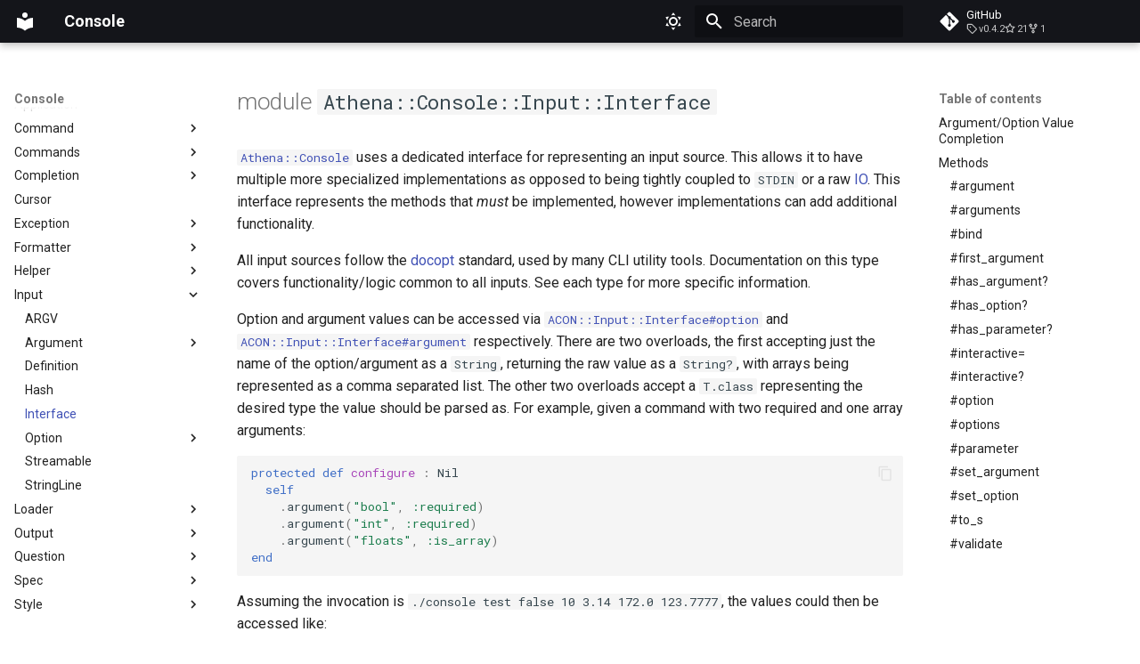

--- FILE ---
content_type: text/html; charset=utf-8
request_url: https://athenaframework.org/Console/Input/Interface/
body_size: 11697
content:

<!doctype html>
<html lang="en" class="no-js">
  <head>
    
      <meta charset="utf-8">
      <meta name="viewport" content="width=device-width,initial-scale=1">
      
      
      
        <link rel="canonical" href="https://athenaframework.org/Console/Input/Interface/">
      
      
        <link rel="prev" href="../Hash/">
      
      
        <link rel="next" href="../Option/">
      
      
        
      
      
      <link rel="icon" href="../../../assets/images/favicon.png">
      <meta name="generator" content="mkdocs-1.6.1, mkdocs-material-9.7.0">
    
    
      
        <title>Interface - Console</title>
      
    
    
      <link rel="stylesheet" href="../../../assets/stylesheets/main.618322db.min.css">
      
        
        <link rel="stylesheet" href="../../../assets/stylesheets/palette.ab4e12ef.min.css">
      
      


    
    
      
    
    
      
        
        
        <link rel="preconnect" href="https://fonts.gstatic.com" crossorigin>
        <link rel="stylesheet" href="https://fonts.googleapis.com/css?family=Roboto:300,300i,400,400i,700,700i%7CRoboto+Mono:400,400i,700,700i&display=fallback">
        <style>:root{--md-text-font:"Roboto";--md-code-font:"Roboto Mono"}</style>
      
    
    
      <link rel="stylesheet" href="../../assets/_mkdocstrings.css">
    
      <link rel="stylesheet" href="../../../../../css/index.css">
    
    <script>__md_scope=new URL("../..",location),__md_hash=e=>[...e].reduce(((e,_)=>(e<<5)-e+_.charCodeAt(0)),0),__md_get=(e,_=localStorage,t=__md_scope)=>JSON.parse(_.getItem(t.pathname+"."+e)),__md_set=(e,_,t=localStorage,a=__md_scope)=>{try{t.setItem(a.pathname+"."+e,JSON.stringify(_))}catch(e){}}</script>
    
      

    
    
  </head>
  
  
    
    
      
    
    
    
    
    <body dir="ltr" data-md-color-scheme="default" data-md-color-primary="black" data-md-color-accent="red">
  
    
    <input class="md-toggle" data-md-toggle="drawer" type="checkbox" id="__drawer" autocomplete="off">
    <input class="md-toggle" data-md-toggle="search" type="checkbox" id="__search" autocomplete="off">
    <label class="md-overlay" for="__drawer"></label>
    <div data-md-component="skip">
      
        
        <a href="#Athena::Console::Input::Interface" class="md-skip">
          Skip to content
        </a>
      
    </div>
    <div data-md-component="announce">
      
    </div>
    
    
      

  

<header class="md-header md-header--shadow" data-md-component="header">
  <nav class="md-header__inner md-grid" aria-label="Header">
    <a href="/" title="Console" class="md-header__button md-logo" aria-label="Console" data-md-component="logo">
      
  
  <svg xmlns="http://www.w3.org/2000/svg" viewBox="0 0 24 24"><path d="M12 8a3 3 0 0 0 3-3 3 3 0 0 0-3-3 3 3 0 0 0-3 3 3 3 0 0 0 3 3m0 3.54C9.64 9.35 6.5 8 3 8v11c3.5 0 6.64 1.35 9 3.54 2.36-2.19 5.5-3.54 9-3.54V8c-3.5 0-6.64 1.35-9 3.54"/></svg>

    </a>
    <label class="md-header__button md-icon" for="__drawer">
      
      <svg xmlns="http://www.w3.org/2000/svg" viewBox="0 0 24 24"><path d="M3 6h18v2H3zm0 5h18v2H3zm0 5h18v2H3z"/></svg>
    </label>
    <div class="md-header__title" data-md-component="header-title">
      <div class="md-header__ellipsis">
        <div class="md-header__topic">
          <span class="md-ellipsis">
            Console
          </span>
        </div>
        <div class="md-header__topic" data-md-component="header-topic">
          <span class="md-ellipsis">
            
              Interface
            
          </span>
        </div>
      </div>
    </div>
    
      
        <form class="md-header__option" data-md-component="palette">
  
    
    
    
    <input class="md-option" data-md-color-media="(prefers-color-scheme: light)" data-md-color-scheme="default" data-md-color-primary="black" data-md-color-accent="red"  aria-label="Switch to dark theme"  type="radio" name="__palette" id="__palette_0">
    
      <label class="md-header__button md-icon" title="Switch to dark theme" for="__palette_1" hidden>
        <svg xmlns="http://www.w3.org/2000/svg" viewBox="0 0 24 24"><path d="M12 7a5 5 0 0 1 5 5 5 5 0 0 1-5 5 5 5 0 0 1-5-5 5 5 0 0 1 5-5m0 2a3 3 0 0 0-3 3 3 3 0 0 0 3 3 3 3 0 0 0 3-3 3 3 0 0 0-3-3m0-7 2.39 3.42C13.65 5.15 12.84 5 12 5s-1.65.15-2.39.42zM3.34 7l4.16-.35A7.2 7.2 0 0 0 5.94 8.5c-.44.74-.69 1.5-.83 2.29zm.02 10 1.76-3.77a7.131 7.131 0 0 0 2.38 4.14zM20.65 7l-1.77 3.79a7.02 7.02 0 0 0-2.38-4.15zm-.01 10-4.14.36c.59-.51 1.12-1.14 1.54-1.86.42-.73.69-1.5.83-2.29zM12 22l-2.41-3.44c.74.27 1.55.44 2.41.44.82 0 1.63-.17 2.37-.44z"/></svg>
      </label>
    
  
    
    
    
    <input class="md-option" data-md-color-media="(prefers-color-scheme: dark)" data-md-color-scheme="slate" data-md-color-primary="black" data-md-color-accent="red"  aria-label="Switch to light theme"  type="radio" name="__palette" id="__palette_1">
    
      <label class="md-header__button md-icon" title="Switch to light theme" for="__palette_0" hidden>
        <svg xmlns="http://www.w3.org/2000/svg" viewBox="0 0 24 24"><path d="m17.75 4.09-2.53 1.94.91 3.06-2.63-1.81-2.63 1.81.91-3.06-2.53-1.94L12.44 4l1.06-3 1.06 3zm3.5 6.91-1.64 1.25.59 1.98-1.7-1.17-1.7 1.17.59-1.98L15.75 11l2.06-.05L18.5 9l.69 1.95zm-2.28 4.95c.83-.08 1.72 1.1 1.19 1.85-.32.45-.66.87-1.08 1.27C15.17 23 8.84 23 4.94 19.07c-3.91-3.9-3.91-10.24 0-14.14.4-.4.82-.76 1.27-1.08.75-.53 1.93.36 1.85 1.19-.27 2.86.69 5.83 2.89 8.02a9.96 9.96 0 0 0 8.02 2.89m-1.64 2.02a12.08 12.08 0 0 1-7.8-3.47c-2.17-2.19-3.33-5-3.49-7.82-2.81 3.14-2.7 7.96.31 10.98 3.02 3.01 7.84 3.12 10.98.31"/></svg>
      </label>
    
  
</form>
      
    
    
      <script>var palette=__md_get("__palette");if(palette&&palette.color){if("(prefers-color-scheme)"===palette.color.media){var media=matchMedia("(prefers-color-scheme: light)"),input=document.querySelector(media.matches?"[data-md-color-media='(prefers-color-scheme: light)']":"[data-md-color-media='(prefers-color-scheme: dark)']");palette.color.media=input.getAttribute("data-md-color-media"),palette.color.scheme=input.getAttribute("data-md-color-scheme"),palette.color.primary=input.getAttribute("data-md-color-primary"),palette.color.accent=input.getAttribute("data-md-color-accent")}for(var[key,value]of Object.entries(palette.color))document.body.setAttribute("data-md-color-"+key,value)}</script>
    
    
    
      
      
        <label class="md-header__button md-icon" for="__search">
          
          <svg xmlns="http://www.w3.org/2000/svg" viewBox="0 0 24 24"><path d="M9.5 3A6.5 6.5 0 0 1 16 9.5c0 1.61-.59 3.09-1.56 4.23l.27.27h.79l5 5-1.5 1.5-5-5v-.79l-.27-.27A6.52 6.52 0 0 1 9.5 16 6.5 6.5 0 0 1 3 9.5 6.5 6.5 0 0 1 9.5 3m0 2C7 5 5 7 5 9.5S7 14 9.5 14 14 12 14 9.5 12 5 9.5 5"/></svg>
        </label>
        <div class="md-search" data-md-component="search" role="dialog">
  <label class="md-search__overlay" for="__search"></label>
  <div class="md-search__inner" role="search">
    <form class="md-search__form" name="search">
      <input type="text" class="md-search__input" name="query" aria-label="Search" placeholder="Search" autocapitalize="off" autocorrect="off" autocomplete="off" spellcheck="false" data-md-component="search-query" required>
      <label class="md-search__icon md-icon" for="__search">
        
        <svg xmlns="http://www.w3.org/2000/svg" viewBox="0 0 24 24"><path d="M9.5 3A6.5 6.5 0 0 1 16 9.5c0 1.61-.59 3.09-1.56 4.23l.27.27h.79l5 5-1.5 1.5-5-5v-.79l-.27-.27A6.52 6.52 0 0 1 9.5 16 6.5 6.5 0 0 1 3 9.5 6.5 6.5 0 0 1 9.5 3m0 2C7 5 5 7 5 9.5S7 14 9.5 14 14 12 14 9.5 12 5 9.5 5"/></svg>
        
        <svg xmlns="http://www.w3.org/2000/svg" viewBox="0 0 24 24"><path d="M20 11v2H8l5.5 5.5-1.42 1.42L4.16 12l7.92-7.92L13.5 5.5 8 11z"/></svg>
      </label>
      <nav class="md-search__options" aria-label="Search">
        
        <button type="reset" class="md-search__icon md-icon" title="Clear" aria-label="Clear" tabindex="-1">
          
          <svg xmlns="http://www.w3.org/2000/svg" viewBox="0 0 24 24"><path d="M19 6.41 17.59 5 12 10.59 6.41 5 5 6.41 10.59 12 5 17.59 6.41 19 12 13.41 17.59 19 19 17.59 13.41 12z"/></svg>
        </button>
      </nav>
      
    </form>
    <div class="md-search__output">
      <div class="md-search__scrollwrap" tabindex="0" data-md-scrollfix>
        <div class="md-search-result" data-md-component="search-result">
          <div class="md-search-result__meta">
            Initializing search
          </div>
          <ol class="md-search-result__list" role="presentation"></ol>
        </div>
      </div>
    </div>
  </div>
</div>
      
    
    
      <div class="md-header__source">
        <a href="https://github.com/athena-framework/console" title="Go to repository" class="md-source" data-md-component="source">
  <div class="md-source__icon md-icon">
    
    <svg xmlns="http://www.w3.org/2000/svg" viewBox="0 0 448 512"><!--! Font Awesome Free 7.1.0 by @fontawesome - https://fontawesome.com License - https://fontawesome.com/license/free (Icons: CC BY 4.0, Fonts: SIL OFL 1.1, Code: MIT License) Copyright 2025 Fonticons, Inc.--><path d="M439.6 236.1 244 40.5c-5.4-5.5-12.8-8.5-20.4-8.5s-15 3-20.4 8.4L162.5 81l51.5 51.5c27.1-9.1 52.7 16.8 43.4 43.7l49.7 49.7c34.2-11.8 61.2 31 35.5 56.7-26.5 26.5-70.2-2.9-56-37.3L240.3 199v121.9c25.3 12.5 22.3 41.8 9.1 55-6.4 6.4-15.2 10.1-24.3 10.1s-17.8-3.6-24.3-10.1c-17.6-17.6-11.1-46.9 11.2-56v-123c-20.8-8.5-24.6-30.7-18.6-45L142.6 101 8.5 235.1C3 240.6 0 247.9 0 255.5s3 15 8.5 20.4l195.6 195.7c5.4 5.4 12.7 8.4 20.4 8.4s15-3 20.4-8.4l194.7-194.7c5.4-5.4 8.4-12.8 8.4-20.4s-3-15-8.4-20.4"/></svg>
  </div>
  <div class="md-source__repository">
    GitHub
  </div>
</a>
      </div>
    
  </nav>
  
</header>
    
    <div class="md-container" data-md-component="container">
      
      
        
          
        
      
      <main class="md-main" data-md-component="main">
        <div class="md-main__inner md-grid">
          
            
              
              <div class="md-sidebar md-sidebar--primary" data-md-component="sidebar" data-md-type="navigation" >
                <div class="md-sidebar__scrollwrap">
                  <div class="md-sidebar__inner">
                    



<nav class="md-nav md-nav--primary" aria-label="Navigation" data-md-level="0">
  <label class="md-nav__title" for="__drawer">
    <a href="/" title="Console" class="md-nav__button md-logo" aria-label="Console" data-md-component="logo">
      
  
  <svg xmlns="http://www.w3.org/2000/svg" viewBox="0 0 24 24"><path d="M12 8a3 3 0 0 0 3-3 3 3 0 0 0-3-3 3 3 0 0 0-3 3 3 3 0 0 0 3 3m0 3.54C9.64 9.35 6.5 8 3 8v11c3.5 0 6.64 1.35 9 3.54 2.36-2.19 5.5-3.54 9-3.54V8c-3.5 0-6.64 1.35-9 3.54"/></svg>

    </a>
    Console
  </label>
  
    <div class="md-nav__source">
      <a href="https://github.com/athena-framework/console" title="Go to repository" class="md-source" data-md-component="source">
  <div class="md-source__icon md-icon">
    
    <svg xmlns="http://www.w3.org/2000/svg" viewBox="0 0 448 512"><!--! Font Awesome Free 7.1.0 by @fontawesome - https://fontawesome.com License - https://fontawesome.com/license/free (Icons: CC BY 4.0, Fonts: SIL OFL 1.1, Code: MIT License) Copyright 2025 Fonticons, Inc.--><path d="M439.6 236.1 244 40.5c-5.4-5.5-12.8-8.5-20.4-8.5s-15 3-20.4 8.4L162.5 81l51.5 51.5c27.1-9.1 52.7 16.8 43.4 43.7l49.7 49.7c34.2-11.8 61.2 31 35.5 56.7-26.5 26.5-70.2-2.9-56-37.3L240.3 199v121.9c25.3 12.5 22.3 41.8 9.1 55-6.4 6.4-15.2 10.1-24.3 10.1s-17.8-3.6-24.3-10.1c-17.6-17.6-11.1-46.9 11.2-56v-123c-20.8-8.5-24.6-30.7-18.6-45L142.6 101 8.5 235.1C3 240.6 0 247.9 0 255.5s3 15 8.5 20.4l195.6 195.7c5.4 5.4 12.7 8.4 20.4 8.4s15-3 20.4-8.4l194.7-194.7c5.4-5.4 8.4-12.8 8.4-20.4s-3-15-8.4-20.4"/></svg>
  </div>
  <div class="md-source__repository">
    GitHub
  </div>
</a>
    </div>
  
  <ul class="md-nav__list" data-md-scrollfix>
    
      
      
  
  
  
  
    <li class="md-nav__item">
      <a href="../.." class="md-nav__link">
        
  
  
  <span class="md-ellipsis">
    
  
    Introduction
  

    
  </span>
  
  

      </a>
    </li>
  

    
      
      
  
  
  
  
    <li class="md-nav__item">
      <a href="../../../" class="md-nav__link">
        
  
  
  <span class="md-ellipsis">
    
  
    Back to Manual
  

    
  </span>
  
  

      </a>
    </li>
  

    
      
      
  
  
    
  
  
  
    
    
    
    
      
        
        
      
    
    
    <li class="md-nav__item md-nav__item--active md-nav__item--section md-nav__item--nested">
      
        
        
        <input class="md-nav__toggle md-toggle " type="checkbox" id="__nav_3" checked>
        
          
          <label class="md-nav__link" for="__nav_3" id="__nav_3_label" tabindex="">
            
  
  
  <span class="md-ellipsis">
    
  
    API
  

    
  </span>
  
  

            <span class="md-nav__icon md-icon"></span>
          </label>
        
        <nav class="md-nav" data-md-level="1" aria-labelledby="__nav_3_label" aria-expanded="true">
          <label class="md-nav__title" for="__nav_3">
            <span class="md-nav__icon md-icon"></span>
            
  
    API
  

          </label>
          <ul class="md-nav__list" data-md-scrollfix>
            
              
                
  
  
  
  
    <li class="md-nav__item">
      <a href="../../aliases/" class="md-nav__link">
        
  
  
  <span class="md-ellipsis">
    
  
    Aliases
  

    
  </span>
  
  

      </a>
    </li>
  

              
            
              
                
  
  
  
  
    <li class="md-nav__item">
      <a href="../../top_level/" class="md-nav__link">
        
  
  
  <span class="md-ellipsis">
    
  
    Top Level
  

    
  </span>
  
  

      </a>
    </li>
  

              
            
              
                
  
  
  
  
    
    
    
    
      
    
    
    <li class="md-nav__item md-nav__item--nested">
      
        
        
        <input class="md-nav__toggle md-toggle " type="checkbox" id="__nav_3_3" >
        
          
          <div class="md-nav__link md-nav__container">
            <a href="../../Annotations/" class="md-nav__link ">
              
  
  
  <span class="md-ellipsis">
    
  
    Annotations
  

    
  </span>
  
  

            </a>
            
              
              <label class="md-nav__link " for="__nav_3_3" id="__nav_3_3_label" tabindex="0">
                <span class="md-nav__icon md-icon"></span>
              </label>
            
          </div>
        
        <nav class="md-nav" data-md-level="2" aria-labelledby="__nav_3_3_label" aria-expanded="false">
          <label class="md-nav__title" for="__nav_3_3">
            <span class="md-nav__icon md-icon"></span>
            
  
    Annotations
  

          </label>
          <ul class="md-nav__list" data-md-scrollfix>
            
              
                
  
  
  
  
    <li class="md-nav__item">
      <a href="../../Annotations/AsCommand/" class="md-nav__link">
        
  
  
  <span class="md-ellipsis">
    
  
    AsCommand
  

    
  </span>
  
  

      </a>
    </li>
  

              
            
          </ul>
        </nav>
      
    </li>
  

              
            
              
                
  
  
  
  
    <li class="md-nav__item">
      <a href="../../Application/" class="md-nav__link">
        
  
  
  <span class="md-ellipsis">
    
  
    Application
  

    
  </span>
  
  

      </a>
    </li>
  

              
            
              
                
  
  
  
  
    
    
    
    
      
    
    
    <li class="md-nav__item md-nav__item--nested">
      
        
        
        <input class="md-nav__toggle md-toggle " type="checkbox" id="__nav_3_5" >
        
          
          <div class="md-nav__link md-nav__container">
            <a href="../../Command/" class="md-nav__link ">
              
  
  
  <span class="md-ellipsis">
    
  
    Command
  

    
  </span>
  
  

            </a>
            
              
              <label class="md-nav__link " for="__nav_3_5" id="__nav_3_5_label" tabindex="0">
                <span class="md-nav__icon md-icon"></span>
              </label>
            
          </div>
        
        <nav class="md-nav" data-md-level="2" aria-labelledby="__nav_3_5_label" aria-expanded="false">
          <label class="md-nav__title" for="__nav_3_5">
            <span class="md-nav__icon md-icon"></span>
            
  
    Command
  

          </label>
          <ul class="md-nav__list" data-md-scrollfix>
            
              
                
  
  
  
  
    <li class="md-nav__item">
      <a href="../../Command/Status/" class="md-nav__link">
        
  
  
  <span class="md-ellipsis">
    
  
    Status
  

    
  </span>
  
  

      </a>
    </li>
  

              
            
          </ul>
        </nav>
      
    </li>
  

              
            
              
                
  
  
  
  
    
    
    
    
      
    
    
    <li class="md-nav__item md-nav__item--nested">
      
        
        
        <input class="md-nav__toggle md-toggle " type="checkbox" id="__nav_3_6" >
        
          
          <div class="md-nav__link md-nav__container">
            <a href="../../Commands/" class="md-nav__link ">
              
  
  
  <span class="md-ellipsis">
    
  
    Commands
  

    
  </span>
  
  

            </a>
            
              
              <label class="md-nav__link " for="__nav_3_6" id="__nav_3_6_label" tabindex="0">
                <span class="md-nav__icon md-icon"></span>
              </label>
            
          </div>
        
        <nav class="md-nav" data-md-level="2" aria-labelledby="__nav_3_6_label" aria-expanded="false">
          <label class="md-nav__title" for="__nav_3_6">
            <span class="md-nav__icon md-icon"></span>
            
  
    Commands
  

          </label>
          <ul class="md-nav__list" data-md-scrollfix>
            
              
                
  
  
  
  
    <li class="md-nav__item">
      <a href="../../Commands/DumpCompletion/" class="md-nav__link">
        
  
  
  <span class="md-ellipsis">
    
  
    DumpCompletion
  

    
  </span>
  
  

      </a>
    </li>
  

              
            
              
                
  
  
  
  
    
    
    
    
      
    
    
    <li class="md-nav__item md-nav__item--nested">
      
        
        
        <input class="md-nav__toggle md-toggle " type="checkbox" id="__nav_3_6_2" >
        
          
          <div class="md-nav__link md-nav__container">
            <a href="../../Commands/Generic/" class="md-nav__link ">
              
  
  
  <span class="md-ellipsis">
    
  
    Generic
  

    
  </span>
  
  

            </a>
            
              
              <label class="md-nav__link " for="__nav_3_6_2" id="__nav_3_6_2_label" tabindex="0">
                <span class="md-nav__icon md-icon"></span>
              </label>
            
          </div>
        
        <nav class="md-nav" data-md-level="3" aria-labelledby="__nav_3_6_2_label" aria-expanded="false">
          <label class="md-nav__title" for="__nav_3_6_2">
            <span class="md-nav__icon md-icon"></span>
            
  
    Generic
  

          </label>
          <ul class="md-nav__list" data-md-scrollfix>
            
              
                
  
  
  
  
    <li class="md-nav__item">
      <a href="../../Commands/Generic/Proc/" class="md-nav__link">
        
  
  
  <span class="md-ellipsis">
    
  
    Proc
  

    
  </span>
  
  

      </a>
    </li>
  

              
            
          </ul>
        </nav>
      
    </li>
  

              
            
              
                
  
  
  
  
    <li class="md-nav__item">
      <a href="../../Commands/Help/" class="md-nav__link">
        
  
  
  <span class="md-ellipsis">
    
  
    Help
  

    
  </span>
  
  

      </a>
    </li>
  

              
            
              
                
  
  
  
  
    <li class="md-nav__item">
      <a href="../../Commands/List/" class="md-nav__link">
        
  
  
  <span class="md-ellipsis">
    
  
    List
  

    
  </span>
  
  

      </a>
    </li>
  

              
            
          </ul>
        </nav>
      
    </li>
  

              
            
              
                
  
  
  
  
    
    
    
    
      
    
    
    <li class="md-nav__item md-nav__item--nested">
      
        
        
        <input class="md-nav__toggle md-toggle " type="checkbox" id="__nav_3_7" >
        
          
          <div class="md-nav__link md-nav__container">
            <a href="../../Completion/" class="md-nav__link ">
              
  
  
  <span class="md-ellipsis">
    
  
    Completion
  

    
  </span>
  
  

            </a>
            
              
              <label class="md-nav__link " for="__nav_3_7" id="__nav_3_7_label" tabindex="0">
                <span class="md-nav__icon md-icon"></span>
              </label>
            
          </div>
        
        <nav class="md-nav" data-md-level="2" aria-labelledby="__nav_3_7_label" aria-expanded="false">
          <label class="md-nav__title" for="__nav_3_7">
            <span class="md-nav__icon md-icon"></span>
            
  
    Completion
  

          </label>
          <ul class="md-nav__list" data-md-scrollfix>
            
              
                
  
  
  
  
    
    
    
    
      
    
    
    <li class="md-nav__item md-nav__item--nested">
      
        
        
        <input class="md-nav__toggle md-toggle " type="checkbox" id="__nav_3_7_1" >
        
          
          <div class="md-nav__link md-nav__container">
            <a href="../../Completion/Input/" class="md-nav__link ">
              
  
  
  <span class="md-ellipsis">
    
  
    Input
  

    
  </span>
  
  

            </a>
            
              
              <label class="md-nav__link " for="__nav_3_7_1" id="__nav_3_7_1_label" tabindex="0">
                <span class="md-nav__icon md-icon"></span>
              </label>
            
          </div>
        
        <nav class="md-nav" data-md-level="3" aria-labelledby="__nav_3_7_1_label" aria-expanded="false">
          <label class="md-nav__title" for="__nav_3_7_1">
            <span class="md-nav__icon md-icon"></span>
            
  
    Input
  

          </label>
          <ul class="md-nav__list" data-md-scrollfix>
            
              
                
  
  
  
  
    <li class="md-nav__item">
      <a href="../../Completion/Input/Type/" class="md-nav__link">
        
  
  
  <span class="md-ellipsis">
    
  
    Type
  

    
  </span>
  
  

      </a>
    </li>
  

              
            
          </ul>
        </nav>
      
    </li>
  

              
            
              
                
  
  
  
  
    
    
    
    
      
    
    
    <li class="md-nav__item md-nav__item--nested">
      
        
        
        <input class="md-nav__toggle md-toggle " type="checkbox" id="__nav_3_7_2" >
        
          
          <div class="md-nav__link md-nav__container">
            <a href="../../Completion/Suggestions/" class="md-nav__link ">
              
  
  
  <span class="md-ellipsis">
    
  
    Suggestions
  

    
  </span>
  
  

            </a>
            
              
              <label class="md-nav__link " for="__nav_3_7_2" id="__nav_3_7_2_label" tabindex="0">
                <span class="md-nav__icon md-icon"></span>
              </label>
            
          </div>
        
        <nav class="md-nav" data-md-level="3" aria-labelledby="__nav_3_7_2_label" aria-expanded="false">
          <label class="md-nav__title" for="__nav_3_7_2">
            <span class="md-nav__icon md-icon"></span>
            
  
    Suggestions
  

          </label>
          <ul class="md-nav__list" data-md-scrollfix>
            
              
                
  
  
  
  
    <li class="md-nav__item">
      <a href="../../Completion/Suggestions/SuggestedValue/" class="md-nav__link">
        
  
  
  <span class="md-ellipsis">
    
  
    SuggestedValue
  

    
  </span>
  
  

      </a>
    </li>
  

              
            
          </ul>
        </nav>
      
    </li>
  

              
            
          </ul>
        </nav>
      
    </li>
  

              
            
              
                
  
  
  
  
    <li class="md-nav__item">
      <a href="../../Cursor/" class="md-nav__link">
        
  
  
  <span class="md-ellipsis">
    
  
    Cursor
  

    
  </span>
  
  

      </a>
    </li>
  

              
            
              
                
  
  
  
  
    
    
    
    
      
    
    
    <li class="md-nav__item md-nav__item--nested">
      
        
        
        <input class="md-nav__toggle md-toggle " type="checkbox" id="__nav_3_9" >
        
          
          <div class="md-nav__link md-nav__container">
            <a href="../../Exception/" class="md-nav__link ">
              
  
  
  <span class="md-ellipsis">
    
  
    Exception
  

    
  </span>
  
  

            </a>
            
              
              <label class="md-nav__link " for="__nav_3_9" id="__nav_3_9_label" tabindex="0">
                <span class="md-nav__icon md-icon"></span>
              </label>
            
          </div>
        
        <nav class="md-nav" data-md-level="2" aria-labelledby="__nav_3_9_label" aria-expanded="false">
          <label class="md-nav__title" for="__nav_3_9">
            <span class="md-nav__icon md-icon"></span>
            
  
    Exception
  

          </label>
          <ul class="md-nav__list" data-md-scrollfix>
            
              
                
  
  
  
  
    <li class="md-nav__item">
      <a href="../../Exception/CommandNotFound/" class="md-nav__link">
        
  
  
  <span class="md-ellipsis">
    
  
    CommandNotFound
  

    
  </span>
  
  

      </a>
    </li>
  

              
            
              
                
  
  
  
  
    <li class="md-nav__item">
      <a href="../../Exception/InvalidArgument/" class="md-nav__link">
        
  
  
  <span class="md-ellipsis">
    
  
    InvalidArgument
  

    
  </span>
  
  

      </a>
    </li>
  

              
            
              
                
  
  
  
  
    <li class="md-nav__item">
      <a href="../../Exception/InvalidOption/" class="md-nav__link">
        
  
  
  <span class="md-ellipsis">
    
  
    InvalidOption
  

    
  </span>
  
  

      </a>
    </li>
  

              
            
              
                
  
  
  
  
    <li class="md-nav__item">
      <a href="../../Exception/Logic/" class="md-nav__link">
        
  
  
  <span class="md-ellipsis">
    
  
    Logic
  

    
  </span>
  
  

      </a>
    </li>
  

              
            
              
                
  
  
  
  
    <li class="md-nav__item">
      <a href="../../Exception/MissingInput/" class="md-nav__link">
        
  
  
  <span class="md-ellipsis">
    
  
    MissingInput
  

    
  </span>
  
  

      </a>
    </li>
  

              
            
              
                
  
  
  
  
    <li class="md-nav__item">
      <a href="../../Exception/NamespaceNotFound/" class="md-nav__link">
        
  
  
  <span class="md-ellipsis">
    
  
    NamespaceNotFound
  

    
  </span>
  
  

      </a>
    </li>
  

              
            
              
                
  
  
  
  
    <li class="md-nav__item">
      <a href="../../Exception/Runtime/" class="md-nav__link">
        
  
  
  <span class="md-ellipsis">
    
  
    Runtime
  

    
  </span>
  
  

      </a>
    </li>
  

              
            
          </ul>
        </nav>
      
    </li>
  

              
            
              
                
  
  
  
  
    
    
    
    
      
    
    
    <li class="md-nav__item md-nav__item--nested">
      
        
        
        <input class="md-nav__toggle md-toggle " type="checkbox" id="__nav_3_10" >
        
          
          <div class="md-nav__link md-nav__container">
            <a href="../../Formatter/" class="md-nav__link ">
              
  
  
  <span class="md-ellipsis">
    
  
    Formatter
  

    
  </span>
  
  

            </a>
            
              
              <label class="md-nav__link " for="__nav_3_10" id="__nav_3_10_label" tabindex="0">
                <span class="md-nav__icon md-icon"></span>
              </label>
            
          </div>
        
        <nav class="md-nav" data-md-level="2" aria-labelledby="__nav_3_10_label" aria-expanded="false">
          <label class="md-nav__title" for="__nav_3_10">
            <span class="md-nav__icon md-icon"></span>
            
  
    Formatter
  

          </label>
          <ul class="md-nav__list" data-md-scrollfix>
            
              
                
  
  
  
  
    <li class="md-nav__item">
      <a href="../../Formatter/Interface/" class="md-nav__link">
        
  
  
  <span class="md-ellipsis">
    
  
    Interface
  

    
  </span>
  
  

      </a>
    </li>
  

              
            
              
                
  
  
  
  
    <li class="md-nav__item">
      <a href="../../Formatter/Output/" class="md-nav__link">
        
  
  
  <span class="md-ellipsis">
    
  
    Output
  

    
  </span>
  
  

      </a>
    </li>
  

              
            
              
                
  
  
  
  
    <li class="md-nav__item">
      <a href="../../Formatter/OutputStyle/" class="md-nav__link">
        
  
  
  <span class="md-ellipsis">
    
  
    OutputStyle
  

    
  </span>
  
  

      </a>
    </li>
  

              
            
              
                
  
  
  
  
    <li class="md-nav__item">
      <a href="../../Formatter/OutputStyleInterface/" class="md-nav__link">
        
  
  
  <span class="md-ellipsis">
    
  
    OutputStyleInterface
  

    
  </span>
  
  

      </a>
    </li>
  

              
            
              
                
  
  
  
  
    <li class="md-nav__item">
      <a href="../../Formatter/WrappableInterface/" class="md-nav__link">
        
  
  
  <span class="md-ellipsis">
    
  
    WrappableInterface
  

    
  </span>
  
  

      </a>
    </li>
  

              
            
          </ul>
        </nav>
      
    </li>
  

              
            
              
                
  
  
  
  
    
    
    
    
      
    
    
    <li class="md-nav__item md-nav__item--nested">
      
        
        
        <input class="md-nav__toggle md-toggle " type="checkbox" id="__nav_3_11" >
        
          
          <div class="md-nav__link md-nav__container">
            <a href="../../Helper/" class="md-nav__link ">
              
  
  
  <span class="md-ellipsis">
    
  
    Helper
  

    
  </span>
  
  

            </a>
            
              
              <label class="md-nav__link " for="__nav_3_11" id="__nav_3_11_label" tabindex="0">
                <span class="md-nav__icon md-icon"></span>
              </label>
            
          </div>
        
        <nav class="md-nav" data-md-level="2" aria-labelledby="__nav_3_11_label" aria-expanded="false">
          <label class="md-nav__title" for="__nav_3_11">
            <span class="md-nav__icon md-icon"></span>
            
  
    Helper
  

          </label>
          <ul class="md-nav__list" data-md-scrollfix>
            
              
                
  
  
  
  
    <li class="md-nav__item">
      <a href="../../Helper/AthenaQuestion/" class="md-nav__link">
        
  
  
  <span class="md-ellipsis">
    
  
    AthenaQuestion
  

    
  </span>
  
  

      </a>
    </li>
  

              
            
              
                
  
  
  
  
    <li class="md-nav__item">
      <a href="../../Helper/Formatter/" class="md-nav__link">
        
  
  
  <span class="md-ellipsis">
    
  
    Formatter
  

    
  </span>
  
  

      </a>
    </li>
  

              
            
              
                
  
  
  
  
    <li class="md-nav__item">
      <a href="../../Helper/HelperSet/" class="md-nav__link">
        
  
  
  <span class="md-ellipsis">
    
  
    HelperSet
  

    
  </span>
  
  

      </a>
    </li>
  

              
            
              
                
  
  
  
  
    <li class="md-nav__item">
      <a href="../../Helper/Interface/" class="md-nav__link">
        
  
  
  <span class="md-ellipsis">
    
  
    Interface
  

    
  </span>
  
  

      </a>
    </li>
  

              
            
              
                
  
  
  
  
    
    
    
    
      
    
    
    <li class="md-nav__item md-nav__item--nested">
      
        
        
        <input class="md-nav__toggle md-toggle " type="checkbox" id="__nav_3_11_5" >
        
          
          <div class="md-nav__link md-nav__container">
            <a href="../../Helper/ProgressBar/" class="md-nav__link ">
              
  
  
  <span class="md-ellipsis">
    
  
    ProgressBar
  

    
  </span>
  
  

            </a>
            
              
              <label class="md-nav__link " for="__nav_3_11_5" id="__nav_3_11_5_label" tabindex="0">
                <span class="md-nav__icon md-icon"></span>
              </label>
            
          </div>
        
        <nav class="md-nav" data-md-level="3" aria-labelledby="__nav_3_11_5_label" aria-expanded="false">
          <label class="md-nav__title" for="__nav_3_11_5">
            <span class="md-nav__icon md-icon"></span>
            
  
    ProgressBar
  

          </label>
          <ul class="md-nav__list" data-md-scrollfix>
            
              
                
  
  
  
  
    <li class="md-nav__item">
      <a href="../../Helper/ProgressBar/Format/" class="md-nav__link">
        
  
  
  <span class="md-ellipsis">
    
  
    Format
  

    
  </span>
  
  

      </a>
    </li>
  

              
            
              
                
  
  
  
  
    <li class="md-nav__item">
      <a href="../../Helper/ProgressBar/PlaceholderFormatter/" class="md-nav__link">
        
  
  
  <span class="md-ellipsis">
    
  
    PlaceholderFormatter
  

    
  </span>
  
  

      </a>
    </li>
  

              
            
          </ul>
        </nav>
      
    </li>
  

              
            
              
                
  
  
  
  
    
    
    
    
      
    
    
    <li class="md-nav__item md-nav__item--nested">
      
        
        
        <input class="md-nav__toggle md-toggle " type="checkbox" id="__nav_3_11_6" >
        
          
          <div class="md-nav__link md-nav__container">
            <a href="../../Helper/ProgressIndicator/" class="md-nav__link ">
              
  
  
  <span class="md-ellipsis">
    
  
    ProgressIndicator
  

    
  </span>
  
  

            </a>
            
              
              <label class="md-nav__link " for="__nav_3_11_6" id="__nav_3_11_6_label" tabindex="0">
                <span class="md-nav__icon md-icon"></span>
              </label>
            
          </div>
        
        <nav class="md-nav" data-md-level="3" aria-labelledby="__nav_3_11_6_label" aria-expanded="false">
          <label class="md-nav__title" for="__nav_3_11_6">
            <span class="md-nav__icon md-icon"></span>
            
  
    ProgressIndicator
  

          </label>
          <ul class="md-nav__list" data-md-scrollfix>
            
              
                
  
  
  
  
    <li class="md-nav__item">
      <a href="../../Helper/ProgressIndicator/Format/" class="md-nav__link">
        
  
  
  <span class="md-ellipsis">
    
  
    Format
  

    
  </span>
  
  

      </a>
    </li>
  

              
            
              
                
  
  
  
  
    <li class="md-nav__item">
      <a href="../../Helper/ProgressIndicator/PlaceholderFormatter/" class="md-nav__link">
        
  
  
  <span class="md-ellipsis">
    
  
    PlaceholderFormatter
  

    
  </span>
  
  

      </a>
    </li>
  

              
            
          </ul>
        </nav>
      
    </li>
  

              
            
              
                
  
  
  
  
    <li class="md-nav__item">
      <a href="../../Helper/Question/" class="md-nav__link">
        
  
  
  <span class="md-ellipsis">
    
  
    Question
  

    
  </span>
  
  

      </a>
    </li>
  

              
            
              
                
  
  
  
  
    
    
    
    
      
    
    
    <li class="md-nav__item md-nav__item--nested">
      
        
        
        <input class="md-nav__toggle md-toggle " type="checkbox" id="__nav_3_11_8" >
        
          
          <div class="md-nav__link md-nav__container">
            <a href="../../Helper/Table/" class="md-nav__link ">
              
  
  
  <span class="md-ellipsis">
    
  
    Table
  

    
  </span>
  
  

            </a>
            
              
              <label class="md-nav__link " for="__nav_3_11_8" id="__nav_3_11_8_label" tabindex="0">
                <span class="md-nav__icon md-icon"></span>
              </label>
            
          </div>
        
        <nav class="md-nav" data-md-level="3" aria-labelledby="__nav_3_11_8_label" aria-expanded="false">
          <label class="md-nav__title" for="__nav_3_11_8">
            <span class="md-nav__icon md-icon"></span>
            
  
    Table
  

          </label>
          <ul class="md-nav__list" data-md-scrollfix>
            
              
                
  
  
  
  
    <li class="md-nav__item">
      <a href="../../Helper/Table/Alignment/" class="md-nav__link">
        
  
  
  <span class="md-ellipsis">
    
  
    Alignment
  

    
  </span>
  
  

      </a>
    </li>
  

              
            
              
                
  
  
  
  
    <li class="md-nav__item">
      <a href="../../Helper/Table/Cell/" class="md-nav__link">
        
  
  
  <span class="md-ellipsis">
    
  
    Cell
  

    
  </span>
  
  

      </a>
    </li>
  

              
            
              
                
  
  
  
  
    <li class="md-nav__item">
      <a href="../../Helper/Table/CellStyle/" class="md-nav__link">
        
  
  
  <span class="md-ellipsis">
    
  
    CellStyle
  

    
  </span>
  
  

      </a>
    </li>
  

              
            
              
                
  
  
  
  
    <li class="md-nav__item">
      <a href="../../Helper/Table/CellType/" class="md-nav__link">
        
  
  
  <span class="md-ellipsis">
    
  
    CellType
  

    
  </span>
  
  

      </a>
    </li>
  

              
            
              
                
  
  
  
  
    <li class="md-nav__item">
      <a href="../../Helper/Table/RowType/" class="md-nav__link">
        
  
  
  <span class="md-ellipsis">
    
  
    RowType
  

    
  </span>
  
  

      </a>
    </li>
  

              
            
              
                
  
  
  
  
    <li class="md-nav__item">
      <a href="../../Helper/Table/Separator/" class="md-nav__link">
        
  
  
  <span class="md-ellipsis">
    
  
    Separator
  

    
  </span>
  
  

      </a>
    </li>
  

              
            
              
                
  
  
  
  
    <li class="md-nav__item">
      <a href="../../Helper/Table/Style/" class="md-nav__link">
        
  
  
  <span class="md-ellipsis">
    
  
    Style
  

    
  </span>
  
  

      </a>
    </li>
  

              
            
          </ul>
        </nav>
      
    </li>
  

              
            
          </ul>
        </nav>
      
    </li>
  

              
            
              
                
  
  
    
  
  
  
    
    
    
    
      
    
    
    <li class="md-nav__item md-nav__item--active md-nav__item--nested">
      
        
        
        <input class="md-nav__toggle md-toggle " type="checkbox" id="__nav_3_12" checked>
        
          
          <div class="md-nav__link md-nav__container">
            <a href="../" class="md-nav__link ">
              
  
  
  <span class="md-ellipsis">
    
  
    Input
  

    
  </span>
  
  

            </a>
            
              
              <label class="md-nav__link " for="__nav_3_12" id="__nav_3_12_label" tabindex="0">
                <span class="md-nav__icon md-icon"></span>
              </label>
            
          </div>
        
        <nav class="md-nav" data-md-level="2" aria-labelledby="__nav_3_12_label" aria-expanded="true">
          <label class="md-nav__title" for="__nav_3_12">
            <span class="md-nav__icon md-icon"></span>
            
  
    Input
  

          </label>
          <ul class="md-nav__list" data-md-scrollfix>
            
              
                
  
  
  
  
    <li class="md-nav__item">
      <a href="../ARGV/" class="md-nav__link">
        
  
  
  <span class="md-ellipsis">
    
  
    ARGV
  

    
  </span>
  
  

      </a>
    </li>
  

              
            
              
                
  
  
  
  
    
    
    
    
      
    
    
    <li class="md-nav__item md-nav__item--nested">
      
        
        
        <input class="md-nav__toggle md-toggle " type="checkbox" id="__nav_3_12_2" >
        
          
          <div class="md-nav__link md-nav__container">
            <a href="../Argument/" class="md-nav__link ">
              
  
  
  <span class="md-ellipsis">
    
  
    Argument
  

    
  </span>
  
  

            </a>
            
              
              <label class="md-nav__link " for="__nav_3_12_2" id="__nav_3_12_2_label" tabindex="0">
                <span class="md-nav__icon md-icon"></span>
              </label>
            
          </div>
        
        <nav class="md-nav" data-md-level="3" aria-labelledby="__nav_3_12_2_label" aria-expanded="false">
          <label class="md-nav__title" for="__nav_3_12_2">
            <span class="md-nav__icon md-icon"></span>
            
  
    Argument
  

          </label>
          <ul class="md-nav__list" data-md-scrollfix>
            
              
                
  
  
  
  
    <li class="md-nav__item">
      <a href="../Argument/Mode/" class="md-nav__link">
        
  
  
  <span class="md-ellipsis">
    
  
    Mode
  

    
  </span>
  
  

      </a>
    </li>
  

              
            
          </ul>
        </nav>
      
    </li>
  

              
            
              
                
  
  
  
  
    <li class="md-nav__item">
      <a href="../Definition/" class="md-nav__link">
        
  
  
  <span class="md-ellipsis">
    
  
    Definition
  

    
  </span>
  
  

      </a>
    </li>
  

              
            
              
                
  
  
  
  
    <li class="md-nav__item">
      <a href="../Hash/" class="md-nav__link">
        
  
  
  <span class="md-ellipsis">
    
  
    Hash
  

    
  </span>
  
  

      </a>
    </li>
  

              
            
              
                
  
  
    
  
  
  
    <li class="md-nav__item md-nav__item--active">
      
      <input class="md-nav__toggle md-toggle" type="checkbox" id="__toc">
      
      
        
      
      
        <label class="md-nav__link md-nav__link--active" for="__toc">
          
  
  
  <span class="md-ellipsis">
    
  
    Interface
  

    
  </span>
  
  

          <span class="md-nav__icon md-icon"></span>
        </label>
      
      <a href="./" class="md-nav__link md-nav__link--active">
        
  
  
  <span class="md-ellipsis">
    
  
    Interface
  

    
  </span>
  
  

      </a>
      
        

<nav class="md-nav md-nav--secondary" aria-label="Table of contents">
  
  
  
    
  
  
    <label class="md-nav__title" for="__toc">
      <span class="md-nav__icon md-icon"></span>
      Table of contents
    </label>
    <ul class="md-nav__list" data-md-component="toc" data-md-scrollfix>
      
        <li class="md-nav__item">
  <a href="#Athena::Console::Input::Interface--argumentoption-value-completion" class="md-nav__link">
    <span class="md-ellipsis">
      
        Argument/Option Value Completion
      
    </span>
  </a>
  
</li>
      
        <li class="md-nav__item">
  <a href="#Athena::Console::Input::Interface-methods" class="md-nav__link">
    <span class="md-ellipsis">
      
        Methods
      
    </span>
  </a>
  
    <nav class="md-nav" aria-label="Methods">
      <ul class="md-nav__list">
        
          <li class="md-nav__item">
  <a href="#Athena::Console::Input::Interface#argument(name,type)" class="md-nav__link">
    <span class="md-ellipsis">
      
        #argument
      
    </span>
  </a>
  
</li>
        
          <li class="md-nav__item">
  <a href="#Athena::Console::Input::Interface#arguments" class="md-nav__link">
    <span class="md-ellipsis">
      
        #arguments
      
    </span>
  </a>
  
</li>
        
          <li class="md-nav__item">
  <a href="#Athena::Console::Input::Interface#bind(definition)" class="md-nav__link">
    <span class="md-ellipsis">
      
        #bind
      
    </span>
  </a>
  
</li>
        
          <li class="md-nav__item">
  <a href="#Athena::Console::Input::Interface#first_argument" class="md-nav__link">
    <span class="md-ellipsis">
      
        #first_argument
      
    </span>
  </a>
  
</li>
        
          <li class="md-nav__item">
  <a href="#Athena::Console::Input::Interface#has_argument?(name)" class="md-nav__link">
    <span class="md-ellipsis">
      
        #has_argument?
      
    </span>
  </a>
  
</li>
        
          <li class="md-nav__item">
  <a href="#Athena::Console::Input::Interface#has_option?(name)" class="md-nav__link">
    <span class="md-ellipsis">
      
        #has_option?
      
    </span>
  </a>
  
</li>
        
          <li class="md-nav__item">
  <a href="#Athena::Console::Input::Interface#has_parameter?(*,only_params)" class="md-nav__link">
    <span class="md-ellipsis">
      
        #has_parameter?
      
    </span>
  </a>
  
</li>
        
          <li class="md-nav__item">
  <a href="#Athena::Console::Input::Interface#interactive=(interactive)" class="md-nav__link">
    <span class="md-ellipsis">
      
        #interactive=
      
    </span>
  </a>
  
</li>
        
          <li class="md-nav__item">
  <a href="#Athena::Console::Input::Interface#interactive?" class="md-nav__link">
    <span class="md-ellipsis">
      
        #interactive?
      
    </span>
  </a>
  
</li>
        
          <li class="md-nav__item">
  <a href="#Athena::Console::Input::Interface#option(name,type)" class="md-nav__link">
    <span class="md-ellipsis">
      
        #option
      
    </span>
  </a>
  
</li>
        
          <li class="md-nav__item">
  <a href="#Athena::Console::Input::Interface#options" class="md-nav__link">
    <span class="md-ellipsis">
      
        #options
      
    </span>
  </a>
  
</li>
        
          <li class="md-nav__item">
  <a href="#Athena::Console::Input::Interface#parameter(value,default,only_params)" class="md-nav__link">
    <span class="md-ellipsis">
      
        #parameter
      
    </span>
  </a>
  
</li>
        
          <li class="md-nav__item">
  <a href="#Athena::Console::Input::Interface#set_argument(name,value)" class="md-nav__link">
    <span class="md-ellipsis">
      
        #set_argument
      
    </span>
  </a>
  
</li>
        
          <li class="md-nav__item">
  <a href="#Athena::Console::Input::Interface#set_option(name,value)" class="md-nav__link">
    <span class="md-ellipsis">
      
        #set_option
      
    </span>
  </a>
  
</li>
        
          <li class="md-nav__item">
  <a href="#Athena::Console::Input::Interface#to_s(io)" class="md-nav__link">
    <span class="md-ellipsis">
      
        #to_s
      
    </span>
  </a>
  
</li>
        
          <li class="md-nav__item">
  <a href="#Athena::Console::Input::Interface#validate" class="md-nav__link">
    <span class="md-ellipsis">
      
        #validate
      
    </span>
  </a>
  
</li>
        
      </ul>
    </nav>
  
</li>
      
    </ul>
  
</nav>
      
    </li>
  

              
            
              
                
  
  
  
  
    
    
    
    
      
    
    
    <li class="md-nav__item md-nav__item--nested">
      
        
        
        <input class="md-nav__toggle md-toggle " type="checkbox" id="__nav_3_12_6" >
        
          
          <div class="md-nav__link md-nav__container">
            <a href="../Option/" class="md-nav__link ">
              
  
  
  <span class="md-ellipsis">
    
  
    Option
  

    
  </span>
  
  

            </a>
            
              
              <label class="md-nav__link " for="__nav_3_12_6" id="__nav_3_12_6_label" tabindex="0">
                <span class="md-nav__icon md-icon"></span>
              </label>
            
          </div>
        
        <nav class="md-nav" data-md-level="3" aria-labelledby="__nav_3_12_6_label" aria-expanded="false">
          <label class="md-nav__title" for="__nav_3_12_6">
            <span class="md-nav__icon md-icon"></span>
            
  
    Option
  

          </label>
          <ul class="md-nav__list" data-md-scrollfix>
            
              
                
  
  
  
  
    <li class="md-nav__item">
      <a href="../Option/Value/" class="md-nav__link">
        
  
  
  <span class="md-ellipsis">
    
  
    Value
  

    
  </span>
  
  

      </a>
    </li>
  

              
            
          </ul>
        </nav>
      
    </li>
  

              
            
              
                
  
  
  
  
    <li class="md-nav__item">
      <a href="../Streamable/" class="md-nav__link">
        
  
  
  <span class="md-ellipsis">
    
  
    Streamable
  

    
  </span>
  
  

      </a>
    </li>
  

              
            
              
                
  
  
  
  
    <li class="md-nav__item">
      <a href="../StringLine/" class="md-nav__link">
        
  
  
  <span class="md-ellipsis">
    
  
    StringLine
  

    
  </span>
  
  

      </a>
    </li>
  

              
            
          </ul>
        </nav>
      
    </li>
  

              
            
              
                
  
  
  
  
    
    
    
    
      
    
    
    <li class="md-nav__item md-nav__item--nested">
      
        
        
        <input class="md-nav__toggle md-toggle " type="checkbox" id="__nav_3_13" >
        
          
          <div class="md-nav__link md-nav__container">
            <a href="../../Loader/" class="md-nav__link ">
              
  
  
  <span class="md-ellipsis">
    
  
    Loader
  

    
  </span>
  
  

            </a>
            
              
              <label class="md-nav__link " for="__nav_3_13" id="__nav_3_13_label" tabindex="0">
                <span class="md-nav__icon md-icon"></span>
              </label>
            
          </div>
        
        <nav class="md-nav" data-md-level="2" aria-labelledby="__nav_3_13_label" aria-expanded="false">
          <label class="md-nav__title" for="__nav_3_13">
            <span class="md-nav__icon md-icon"></span>
            
  
    Loader
  

          </label>
          <ul class="md-nav__list" data-md-scrollfix>
            
              
                
  
  
  
  
    <li class="md-nav__item">
      <a href="../../Loader/Factory/" class="md-nav__link">
        
  
  
  <span class="md-ellipsis">
    
  
    Factory
  

    
  </span>
  
  

      </a>
    </li>
  

              
            
              
                
  
  
  
  
    <li class="md-nav__item">
      <a href="../../Loader/Interface/" class="md-nav__link">
        
  
  
  <span class="md-ellipsis">
    
  
    Interface
  

    
  </span>
  
  

      </a>
    </li>
  

              
            
          </ul>
        </nav>
      
    </li>
  

              
            
              
                
  
  
  
  
    
    
    
    
      
    
    
    <li class="md-nav__item md-nav__item--nested">
      
        
        
        <input class="md-nav__toggle md-toggle " type="checkbox" id="__nav_3_14" >
        
          
          <div class="md-nav__link md-nav__container">
            <a href="../../Output/" class="md-nav__link ">
              
  
  
  <span class="md-ellipsis">
    
  
    Output
  

    
  </span>
  
  

            </a>
            
              
              <label class="md-nav__link " for="__nav_3_14" id="__nav_3_14_label" tabindex="0">
                <span class="md-nav__icon md-icon"></span>
              </label>
            
          </div>
        
        <nav class="md-nav" data-md-level="2" aria-labelledby="__nav_3_14_label" aria-expanded="false">
          <label class="md-nav__title" for="__nav_3_14">
            <span class="md-nav__icon md-icon"></span>
            
  
    Output
  

          </label>
          <ul class="md-nav__list" data-md-scrollfix>
            
              
                
  
  
  
  
    <li class="md-nav__item">
      <a href="../../Output/ConsoleOutput/" class="md-nav__link">
        
  
  
  <span class="md-ellipsis">
    
  
    ConsoleOutput
  

    
  </span>
  
  

      </a>
    </li>
  

              
            
              
                
  
  
  
  
    <li class="md-nav__item">
      <a href="../../Output/ConsoleOutputInterface/" class="md-nav__link">
        
  
  
  <span class="md-ellipsis">
    
  
    ConsoleOutputInterface
  

    
  </span>
  
  

      </a>
    </li>
  

              
            
              
                
  
  
  
  
    <li class="md-nav__item">
      <a href="../../Output/IO/" class="md-nav__link">
        
  
  
  <span class="md-ellipsis">
    
  
    IO
  

    
  </span>
  
  

      </a>
    </li>
  

              
            
              
                
  
  
  
  
    <li class="md-nav__item">
      <a href="../../Output/Interface/" class="md-nav__link">
        
  
  
  <span class="md-ellipsis">
    
  
    Interface
  

    
  </span>
  
  

      </a>
    </li>
  

              
            
              
                
  
  
  
  
    <li class="md-nav__item">
      <a href="../../Output/Null/" class="md-nav__link">
        
  
  
  <span class="md-ellipsis">
    
  
    Null
  

    
  </span>
  
  

      </a>
    </li>
  

              
            
              
                
  
  
  
  
    <li class="md-nav__item">
      <a href="../../Output/Section/" class="md-nav__link">
        
  
  
  <span class="md-ellipsis">
    
  
    Section
  

    
  </span>
  
  

      </a>
    </li>
  

              
            
              
                
  
  
  
  
    <li class="md-nav__item">
      <a href="../../Output/Type/" class="md-nav__link">
        
  
  
  <span class="md-ellipsis">
    
  
    Type
  

    
  </span>
  
  

      </a>
    </li>
  

              
            
              
                
  
  
  
  
    <li class="md-nav__item">
      <a href="../../Output/Verbosity/" class="md-nav__link">
        
  
  
  <span class="md-ellipsis">
    
  
    Verbosity
  

    
  </span>
  
  

      </a>
    </li>
  

              
            
          </ul>
        </nav>
      
    </li>
  

              
            
              
                
  
  
  
  
    
    
    
    
      
    
    
    <li class="md-nav__item md-nav__item--nested">
      
        
        
        <input class="md-nav__toggle md-toggle " type="checkbox" id="__nav_3_15" >
        
          
          <div class="md-nav__link md-nav__container">
            <a href="../../Question/" class="md-nav__link ">
              
  
  
  <span class="md-ellipsis">
    
  
    Question
  

    
  </span>
  
  

            </a>
            
              
              <label class="md-nav__link " for="__nav_3_15" id="__nav_3_15_label" tabindex="0">
                <span class="md-nav__icon md-icon"></span>
              </label>
            
          </div>
        
        <nav class="md-nav" data-md-level="2" aria-labelledby="__nav_3_15_label" aria-expanded="false">
          <label class="md-nav__title" for="__nav_3_15">
            <span class="md-nav__icon md-icon"></span>
            
  
    Question
  

          </label>
          <ul class="md-nav__list" data-md-scrollfix>
            
              
                
  
  
  
  
    <li class="md-nav__item">
      <a href="../../Question/AbstractChoice/" class="md-nav__link">
        
  
  
  <span class="md-ellipsis">
    
  
    AbstractChoice
  

    
  </span>
  
  

      </a>
    </li>
  

              
            
              
                
  
  
  
  
    <li class="md-nav__item">
      <a href="../../Question/Base/" class="md-nav__link">
        
  
  
  <span class="md-ellipsis">
    
  
    Base
  

    
  </span>
  
  

      </a>
    </li>
  

              
            
              
                
  
  
  
  
    <li class="md-nav__item">
      <a href="../../Question/Choice/" class="md-nav__link">
        
  
  
  <span class="md-ellipsis">
    
  
    Choice
  

    
  </span>
  
  

      </a>
    </li>
  

              
            
              
                
  
  
  
  
    <li class="md-nav__item">
      <a href="../../Question/Confirmation/" class="md-nav__link">
        
  
  
  <span class="md-ellipsis">
    
  
    Confirmation
  

    
  </span>
  
  

      </a>
    </li>
  

              
            
              
                
  
  
  
  
    <li class="md-nav__item">
      <a href="../../Question/MultipleChoice/" class="md-nav__link">
        
  
  
  <span class="md-ellipsis">
    
  
    MultipleChoice
  

    
  </span>
  
  

      </a>
    </li>
  

              
            
          </ul>
        </nav>
      
    </li>
  

              
            
              
                
  
  
  
  
    
    
    
    
      
    
    
    <li class="md-nav__item md-nav__item--nested">
      
        
        
        <input class="md-nav__toggle md-toggle " type="checkbox" id="__nav_3_16" >
        
          
          <div class="md-nav__link md-nav__container">
            <a href="../../Spec/" class="md-nav__link ">
              
  
  
  <span class="md-ellipsis">
    
  
    Spec
  

    
  </span>
  
  

            </a>
            
              
              <label class="md-nav__link " for="__nav_3_16" id="__nav_3_16_label" tabindex="0">
                <span class="md-nav__icon md-icon"></span>
              </label>
            
          </div>
        
        <nav class="md-nav" data-md-level="2" aria-labelledby="__nav_3_16_label" aria-expanded="false">
          <label class="md-nav__title" for="__nav_3_16">
            <span class="md-nav__icon md-icon"></span>
            
  
    Spec
  

          </label>
          <ul class="md-nav__list" data-md-scrollfix>
            
              
                
  
  
  
  
    <li class="md-nav__item">
      <a href="../../Spec/ApplicationTester/" class="md-nav__link">
        
  
  
  <span class="md-ellipsis">
    
  
    ApplicationTester
  

    
  </span>
  
  

      </a>
    </li>
  

              
            
              
                
  
  
  
  
    <li class="md-nav__item">
      <a href="../../Spec/CommandCompletionTester/" class="md-nav__link">
        
  
  
  <span class="md-ellipsis">
    
  
    CommandCompletionTester
  

    
  </span>
  
  

      </a>
    </li>
  

              
            
              
                
  
  
  
  
    <li class="md-nav__item">
      <a href="../../Spec/CommandTester/" class="md-nav__link">
        
  
  
  <span class="md-ellipsis">
    
  
    CommandTester
  

    
  </span>
  
  

      </a>
    </li>
  

              
            
              
                
  
  
  
  
    <li class="md-nav__item">
      <a href="../../Spec/Expectations/" class="md-nav__link">
        
  
  
  <span class="md-ellipsis">
    
  
    Expectations
  

    
  </span>
  
  

      </a>
    </li>
  

              
            
              
                
  
  
  
  
    <li class="md-nav__item">
      <a href="../../Spec/Tester/" class="md-nav__link">
        
  
  
  <span class="md-ellipsis">
    
  
    Tester
  

    
  </span>
  
  

      </a>
    </li>
  

              
            
          </ul>
        </nav>
      
    </li>
  

              
            
              
                
  
  
  
  
    
    
    
    
      
    
    
    <li class="md-nav__item md-nav__item--nested">
      
        
        
        <input class="md-nav__toggle md-toggle " type="checkbox" id="__nav_3_17" >
        
          
          <div class="md-nav__link md-nav__container">
            <a href="../../Style/" class="md-nav__link ">
              
  
  
  <span class="md-ellipsis">
    
  
    Style
  

    
  </span>
  
  

            </a>
            
              
              <label class="md-nav__link " for="__nav_3_17" id="__nav_3_17_label" tabindex="0">
                <span class="md-nav__icon md-icon"></span>
              </label>
            
          </div>
        
        <nav class="md-nav" data-md-level="2" aria-labelledby="__nav_3_17_label" aria-expanded="false">
          <label class="md-nav__title" for="__nav_3_17">
            <span class="md-nav__icon md-icon"></span>
            
  
    Style
  

          </label>
          <ul class="md-nav__list" data-md-scrollfix>
            
              
                
  
  
  
  
    <li class="md-nav__item">
      <a href="../../Style/Athena/" class="md-nav__link">
        
  
  
  <span class="md-ellipsis">
    
  
    Athena
  

    
  </span>
  
  

      </a>
    </li>
  

              
            
              
                
  
  
  
  
    <li class="md-nav__item">
      <a href="../../Style/Interface/" class="md-nav__link">
        
  
  
  <span class="md-ellipsis">
    
  
    Interface
  

    
  </span>
  
  

      </a>
    </li>
  

              
            
              
                
  
  
  
  
    <li class="md-nav__item">
      <a href="../../Style/Output/" class="md-nav__link">
        
  
  
  <span class="md-ellipsis">
    
  
    Output
  

    
  </span>
  
  

      </a>
    </li>
  

              
            
          </ul>
        </nav>
      
    </li>
  

              
            
          </ul>
        </nav>
      
    </li>
  

    
  </ul>
</nav>
                  </div>
                </div>
              </div>
            
            
              
              <div class="md-sidebar md-sidebar--secondary" data-md-component="sidebar" data-md-type="toc" >
                <div class="md-sidebar__scrollwrap">
                  <div class="md-sidebar__inner">
                    

<nav class="md-nav md-nav--secondary" aria-label="Table of contents">
  
  
  
    
  
  
    <label class="md-nav__title" for="__toc">
      <span class="md-nav__icon md-icon"></span>
      Table of contents
    </label>
    <ul class="md-nav__list" data-md-component="toc" data-md-scrollfix>
      
        <li class="md-nav__item">
  <a href="#Athena::Console::Input::Interface--argumentoption-value-completion" class="md-nav__link">
    <span class="md-ellipsis">
      
        Argument/Option Value Completion
      
    </span>
  </a>
  
</li>
      
        <li class="md-nav__item">
  <a href="#Athena::Console::Input::Interface-methods" class="md-nav__link">
    <span class="md-ellipsis">
      
        Methods
      
    </span>
  </a>
  
    <nav class="md-nav" aria-label="Methods">
      <ul class="md-nav__list">
        
          <li class="md-nav__item">
  <a href="#Athena::Console::Input::Interface#argument(name,type)" class="md-nav__link">
    <span class="md-ellipsis">
      
        #argument
      
    </span>
  </a>
  
</li>
        
          <li class="md-nav__item">
  <a href="#Athena::Console::Input::Interface#arguments" class="md-nav__link">
    <span class="md-ellipsis">
      
        #arguments
      
    </span>
  </a>
  
</li>
        
          <li class="md-nav__item">
  <a href="#Athena::Console::Input::Interface#bind(definition)" class="md-nav__link">
    <span class="md-ellipsis">
      
        #bind
      
    </span>
  </a>
  
</li>
        
          <li class="md-nav__item">
  <a href="#Athena::Console::Input::Interface#first_argument" class="md-nav__link">
    <span class="md-ellipsis">
      
        #first_argument
      
    </span>
  </a>
  
</li>
        
          <li class="md-nav__item">
  <a href="#Athena::Console::Input::Interface#has_argument?(name)" class="md-nav__link">
    <span class="md-ellipsis">
      
        #has_argument?
      
    </span>
  </a>
  
</li>
        
          <li class="md-nav__item">
  <a href="#Athena::Console::Input::Interface#has_option?(name)" class="md-nav__link">
    <span class="md-ellipsis">
      
        #has_option?
      
    </span>
  </a>
  
</li>
        
          <li class="md-nav__item">
  <a href="#Athena::Console::Input::Interface#has_parameter?(*,only_params)" class="md-nav__link">
    <span class="md-ellipsis">
      
        #has_parameter?
      
    </span>
  </a>
  
</li>
        
          <li class="md-nav__item">
  <a href="#Athena::Console::Input::Interface#interactive=(interactive)" class="md-nav__link">
    <span class="md-ellipsis">
      
        #interactive=
      
    </span>
  </a>
  
</li>
        
          <li class="md-nav__item">
  <a href="#Athena::Console::Input::Interface#interactive?" class="md-nav__link">
    <span class="md-ellipsis">
      
        #interactive?
      
    </span>
  </a>
  
</li>
        
          <li class="md-nav__item">
  <a href="#Athena::Console::Input::Interface#option(name,type)" class="md-nav__link">
    <span class="md-ellipsis">
      
        #option
      
    </span>
  </a>
  
</li>
        
          <li class="md-nav__item">
  <a href="#Athena::Console::Input::Interface#options" class="md-nav__link">
    <span class="md-ellipsis">
      
        #options
      
    </span>
  </a>
  
</li>
        
          <li class="md-nav__item">
  <a href="#Athena::Console::Input::Interface#parameter(value,default,only_params)" class="md-nav__link">
    <span class="md-ellipsis">
      
        #parameter
      
    </span>
  </a>
  
</li>
        
          <li class="md-nav__item">
  <a href="#Athena::Console::Input::Interface#set_argument(name,value)" class="md-nav__link">
    <span class="md-ellipsis">
      
        #set_argument
      
    </span>
  </a>
  
</li>
        
          <li class="md-nav__item">
  <a href="#Athena::Console::Input::Interface#set_option(name,value)" class="md-nav__link">
    <span class="md-ellipsis">
      
        #set_option
      
    </span>
  </a>
  
</li>
        
          <li class="md-nav__item">
  <a href="#Athena::Console::Input::Interface#to_s(io)" class="md-nav__link">
    <span class="md-ellipsis">
      
        #to_s
      
    </span>
  </a>
  
</li>
        
          <li class="md-nav__item">
  <a href="#Athena::Console::Input::Interface#validate" class="md-nav__link">
    <span class="md-ellipsis">
      
        #validate
      
    </span>
  </a>
  
</li>
        
      </ul>
    </nav>
  
</li>
      
    </ul>
  
</nav>
                  </div>
                </div>
              </div>
            
          
          
            <div class="md-content" data-md-component="content">
              
              <article class="md-content__inner md-typeset">
                
                  


  
  


<div class="doc doc-object doc-type module">
<h1 id="Athena::Console::Input::Interface" class="doc doc-heading">module <code>Athena::Console::Input::Interface</code>
<a href="#Athena::Console::Input::Interface" class="headerlink" title="Permanent link">#</a></h1>
  <div class="doc doc-contents first">
<p><a class="autorefs autorefs-internal" href="../../top_level/#Athena::Console"><code>Athena::Console</code></a> uses a dedicated interface for representing an input source.
This allows it to have multiple more specialized implementations as opposed to
being tightly coupled to <code>STDIN</code> or a raw <a href="https://crystal-lang.org/api/IO.html">IO</a>.
This interface represents the methods that <em>must</em> be implemented, however implementations can add additional functionality.</p>
<p>All input sources follow the <a href="http://docopt.org">docopt</a> standard, used by many CLI utility tools.
Documentation on this type covers functionality/logic common to all inputs.
See each type for more specific information.</p>
<p>Option and argument values can be accessed via <a class="autorefs autorefs-internal" href="#Athena::Console::Input::Interface#option(name,type)"><code>ACON::Input::Interface#option</code></a> and <a class="autorefs autorefs-internal" href="#Athena::Console::Input::Interface#argument(name,type)"><code>ACON::Input::Interface#argument</code></a> respectively.
There are two overloads, the first accepting just the name of the option/argument as a <code>String</code>, returning the raw value as a <code>String?</code>,
with arrays being represented as a comma separated list.
The other two overloads accept a <code>T.class</code> representing the desired type the value should be parsed as.
For example, given a command with two required and one array arguments:</p>
<div class="highlight"><pre><span></span><code><span class="k">protected</span><span class="w"> </span><span class="k">def</span><span class="w"> </span><span class="nf">configure</span><span class="w"> </span><span class="p">:</span><span class="w"> </span><span class="n">Nil</span>
<span class="w">  </span><span class="k">self</span>
<span class="w">    </span><span class="o">.</span><span class="n">argument</span><span class="p">(</span><span class="s2">&quot;bool&quot;</span><span class="p">,</span><span class="w"> </span><span class="ss">:required</span><span class="p">)</span>
<span class="w">    </span><span class="o">.</span><span class="n">argument</span><span class="p">(</span><span class="s2">&quot;int&quot;</span><span class="p">,</span><span class="w"> </span><span class="ss">:required</span><span class="p">)</span>
<span class="w">    </span><span class="o">.</span><span class="n">argument</span><span class="p">(</span><span class="s2">&quot;floats&quot;</span><span class="p">,</span><span class="w"> </span><span class="ss">:is_array</span><span class="p">)</span>
<span class="k">end</span>
</code></pre></div>
<p>Assuming the invocation is  <code>./console test false 10 3.14 172.0 123.7777</code>, the values could then be accessed like:</p>
<div class="highlight"><pre><span></span><code><span class="k">protected</span><span class="w"> </span><span class="k">def</span><span class="w"> </span><span class="nf">execute</span><span class="p">(</span><span class="n">input</span><span class="w"> </span><span class="p">:</span><span class="w"> </span><span class="n">ACON</span><span class="o">::</span><span class="n">Input</span><span class="o">::</span><span class="n">Interface</span><span class="p">,</span><span class="w"> </span><span class="n">output</span><span class="w"> </span><span class="p">:</span><span class="w"> </span><span class="n">ACON</span><span class="o">::</span><span class="n">Output</span><span class="o">::</span><span class="n">Interface</span><span class="p">)</span><span class="w"> </span><span class="p">:</span><span class="w"> </span><span class="n">ACON</span><span class="o">::</span><span class="n">Command</span><span class="o">::</span><span class="n">Status</span>
<span class="w">  </span><span class="n">input</span><span class="o">.</span><span class="n">argument</span><span class="w"> </span><span class="s2">&quot;bool&quot;</span><span class="w">       </span><span class="c1"># =&gt; &quot;false&quot; : String</span>
<span class="w">  </span><span class="n">input</span><span class="o">.</span><span class="n">argument</span><span class="w"> </span><span class="s2">&quot;bool&quot;</span><span class="p">,</span><span class="w"> </span><span class="n">Bool</span><span class="w"> </span><span class="c1"># =&gt; false : Bool</span>
<span class="w">  </span><span class="n">input</span><span class="o">.</span><span class="n">argument</span><span class="w"> </span><span class="s2">&quot;int&quot;</span><span class="p">,</span><span class="w"> </span><span class="n">Int8</span><span class="w">  </span><span class="c1"># =&gt; 10 : Int8</span>

<span class="w">  </span><span class="n">input</span><span class="o">.</span><span class="n">argument</span><span class="w"> </span><span class="s2">&quot;floats&quot;</span><span class="w">                 </span><span class="c1"># =&gt; &quot;3.14,172.0,123.7777&quot; : String</span>
<span class="w">  </span><span class="n">input</span><span class="o">.</span><span class="n">argument</span><span class="w"> </span><span class="s2">&quot;floats&quot;</span><span class="p">,</span><span class="w"> </span><span class="n">Array</span><span class="p">(</span><span class="n">Float64</span><span class="p">)</span><span class="w"> </span><span class="c1"># =&gt; [3.14, 172.0, 123.7777] : Array(Float64)</span>

<span class="w">  </span><span class="n">ACON</span><span class="o">::</span><span class="n">Command</span><span class="o">::</span><span class="n">Status</span><span class="o">::</span><span class="no">SUCCESS</span>
<span class="k">end</span>
</code></pre></div>
<p>The latter syntax is preferred since it correctly types the value.
If a provided value cannot be converted to the expected type,
an <a class="autorefs autorefs-internal" href="../../Exception/Logic/#Athena::Console::Exception::Logic"><code>ACON::Exception::Logic</code></a> exception will be raised.
E.g. <code>'123' is not a valid 'Bool'.</code>.</p>
<div class="admonition tip">
<p class="admonition-title">Tip</p>
<p>Argument/option modes can be combined.
E.g.<code>ACON::Input::Argument::Mode[:required, :is_array]</code> for a required array argument.</p>
</div>
<p>There are a lot of possible combinations in regards to what options are defined versus those are provided.
To better illustrate how these cases are handled, let's look at an example of a command with three <a class="autorefs autorefs-internal" href="../Option/#Athena::Console::Input::Option"><code>ACON::Input::Option</code></a>s:</p>
<div class="highlight"><pre><span></span><code><span class="k">protected</span><span class="w"> </span><span class="k">def</span><span class="w"> </span><span class="nf">configure</span><span class="w"> </span><span class="p">:</span><span class="w"> </span><span class="n">Nil</span>
<span class="w">  </span><span class="k">self</span>
<span class="w">    </span><span class="o">.</span><span class="n">option</span><span class="p">(</span><span class="s2">&quot;foo&quot;</span><span class="p">,</span><span class="w"> </span><span class="s2">&quot;f&quot;</span><span class="p">)</span>
<span class="w">    </span><span class="o">.</span><span class="n">option</span><span class="p">(</span><span class="s2">&quot;bar&quot;</span><span class="p">,</span><span class="w"> </span><span class="s2">&quot;b&quot;</span><span class="p">,</span><span class="w"> </span><span class="ss">:required</span><span class="p">)</span>
<span class="w">    </span><span class="o">.</span><span class="n">option</span><span class="p">(</span><span class="s2">&quot;baz&quot;</span><span class="p">,</span><span class="w"> </span><span class="s2">&quot;z&quot;</span><span class="p">,</span><span class="w"> </span><span class="ss">:optional</span><span class="p">)</span>
<span class="k">end</span>
</code></pre></div>
<p>The value of <code>foo</code> will either be <code>true</code> if provided, otherwise <code>false</code>; this is the default behavior of <a class="autorefs autorefs-internal" href="../Option/#Athena::Console::Input::Option"><code>ACON::Input::Option</code></a>s.
The <code>bar</code> (<code>b</code>) option is required to have a value.
A value can be separated from the option's long name by either a space or <code>=</code> or by its short name by an optional space.
Finally, the <code>baz</code> (<code>z</code>) option's value is optional.</p>
<p>This table shows how the value of each option based on the provided input:</p>
<table>
<thead>
<tr>
<th style="text-align: center;">Input</th>
<th style="text-align: center;">foo</th>
<th style="text-align: center;">bar</th>
<th style="text-align: center;">baz</th>
</tr>
</thead>
<tbody>
<tr>
<td style="text-align: center;"><code>--bar=Hello</code></td>
<td style="text-align: center;"><code>false</code></td>
<td style="text-align: center;"><code>"Hello"</code></td>
<td style="text-align: center;"><code>nil</code></td>
</tr>
<tr>
<td style="text-align: center;"><code>--bar Hello</code></td>
<td style="text-align: center;"><code>false</code></td>
<td style="text-align: center;"><code>"Hello"</code></td>
<td style="text-align: center;"><code>nil</code></td>
</tr>
<tr>
<td style="text-align: center;"><code>-b=Hello</code></td>
<td style="text-align: center;"><code>false</code></td>
<td style="text-align: center;"><code>"=Hello"</code></td>
<td style="text-align: center;"><code>nil</code></td>
</tr>
<tr>
<td style="text-align: center;"><code>-b Hello</code></td>
<td style="text-align: center;"><code>false</code></td>
<td style="text-align: center;"><code>"Hello"</code></td>
<td style="text-align: center;"><code>nil</code></td>
</tr>
<tr>
<td style="text-align: center;"><code>-bHello</code></td>
<td style="text-align: center;"><code>false</code></td>
<td style="text-align: center;"><code>"Hello"</code></td>
<td style="text-align: center;"><code>nil</code></td>
</tr>
<tr>
<td style="text-align: center;"><code>-fzWorld -b Hello</code></td>
<td style="text-align: center;"><code>true</code></td>
<td style="text-align: center;"><code>"Hello"</code></td>
<td style="text-align: center;"><code>"World"</code></td>
</tr>
<tr>
<td style="text-align: center;"><code>-zfWorld -b Hello</code></td>
<td style="text-align: center;"><code>false</code></td>
<td style="text-align: center;"><code>"Hello"</code></td>
<td style="text-align: center;"><code>"fWorld"</code></td>
</tr>
<tr>
<td style="text-align: center;"><code>-zbWorld</code></td>
<td style="text-align: center;"><code>false</code></td>
<td style="text-align: center;"><code>nil</code></td>
<td style="text-align: center;"><code>"bWorld"</code></td>
</tr>
</tbody>
</table>
<p>Things get a bit trickier when an optional <a class="autorefs autorefs-internal" href="../Argument/#Athena::Console::Input::Argument"><code>ACON::Input::Argument</code></a>:</p>
<div class="highlight"><pre><span></span><code><span class="k">protected</span><span class="w"> </span><span class="k">def</span><span class="w"> </span><span class="nf">configure</span><span class="w"> </span><span class="p">:</span><span class="w"> </span><span class="n">Nil</span>
<span class="w">  </span><span class="k">self</span>
<span class="w">    </span><span class="o">.</span><span class="n">option</span><span class="p">(</span><span class="s2">&quot;foo&quot;</span><span class="p">,</span><span class="w"> </span><span class="s2">&quot;f&quot;</span><span class="p">)</span>
<span class="w">    </span><span class="o">.</span><span class="n">option</span><span class="p">(</span><span class="s2">&quot;bar&quot;</span><span class="p">,</span><span class="w"> </span><span class="s2">&quot;b&quot;</span><span class="p">,</span><span class="w"> </span><span class="ss">:required</span><span class="p">)</span>
<span class="w">    </span><span class="o">.</span><span class="n">option</span><span class="p">(</span><span class="s2">&quot;baz&quot;</span><span class="p">,</span><span class="w"> </span><span class="s2">&quot;z&quot;</span><span class="p">,</span><span class="w"> </span><span class="ss">:optional</span><span class="p">)</span>
<span class="w">    </span><span class="o">.</span><span class="n">argument</span><span class="p">(</span><span class="s2">&quot;arg&quot;</span><span class="p">,</span><span class="w"> </span><span class="ss">:optional</span><span class="p">)</span>
<span class="k">end</span>
</code></pre></div>
<p>In some cases you may need to use the special <code>--</code> option in order to denote later values should be parsed as arguments, not as a value to an option:</p>
<table>
<thead>
<tr>
<th style="text-align: center;">Input</th>
<th style="text-align: center;">bar</th>
<th style="text-align: center;">baz</th>
<th style="text-align: center;">arg</th>
</tr>
</thead>
<tbody>
<tr>
<td style="text-align: center;"><code>--bar Hello</code></td>
<td style="text-align: center;"><code>"Hello"</code></td>
<td style="text-align: center;"><code>nil</code></td>
<td style="text-align: center;"><code>nil</code></td>
</tr>
<tr>
<td style="text-align: center;"><code>--bar Hello World</code></td>
<td style="text-align: center;"><code>"Hello"</code></td>
<td style="text-align: center;"><code>nil</code></td>
<td style="text-align: center;"><code>"World"</code></td>
</tr>
<tr>
<td style="text-align: center;"><code>--bar "Hello World"</code></td>
<td style="text-align: center;"><code>"Hello World"</code></td>
<td style="text-align: center;"><code>nil</code></td>
<td style="text-align: center;"><code>nil</code></td>
</tr>
<tr>
<td style="text-align: center;"><code>--bar Hello --baz World</code></td>
<td style="text-align: center;"><code>"Hello"</code></td>
<td style="text-align: center;"><code>"World"</code></td>
<td style="text-align: center;"><code>nil</code></td>
</tr>
<tr>
<td style="text-align: center;"><code>--bar Hello --baz -- World</code></td>
<td style="text-align: center;"><code>"Hello"</code></td>
<td style="text-align: center;"><code>nil</code></td>
<td style="text-align: center;"><code>"World"</code></td>
</tr>
<tr>
<td style="text-align: center;"><code>-b Hello -z World</code></td>
<td style="text-align: center;"><code>"Hello"</code></td>
<td style="text-align: center;"><code>"World"</code></td>
<td style="text-align: center;"><code>nil</code></td>
</tr>
</tbody>
</table>
<h3 id="Athena::Console::Input::Interface--argumentoption-value-completion">Argument/Option Value Completion<a class="headerlink" href="#Athena::Console::Input::Interface--argumentoption-value-completion" title="Permanent link">#</a></h3>
<p>If the <a href="/Console#console-completion">completion script</a> is installed, command and option names will be auto completed by the shell.
However, value completion may also be implemented in custom commands by providing the suggested values for a particular option/argument.</p>
<div class="highlight"><pre><span></span><code><span class="o">@[</span><span class="nd">ACONA::AsCommand</span><span class="p">(</span><span class="s2">&quot;greet&quot;</span><span class="p">)</span><span class="o">]</span>
<span class="k">class</span><span class="w"> </span><span class="nc">GreetCommand</span><span class="w"> </span><span class="o">&lt;</span><span class="w"> </span><span class="n">ACON</span><span class="o">::</span><span class="n">Command</span>
<span class="w">  </span><span class="k">protected</span><span class="w"> </span><span class="k">def</span><span class="w"> </span><span class="nf">configure</span><span class="w"> </span><span class="p">:</span><span class="w"> </span><span class="n">Nil</span>
<span class="w">    </span><span class="c1"># The suggested values do not need to be a static array,</span>
<span class="w">    </span><span class="c1"># they could be sourced via a class/instance method, a constant, etc.</span>
<span class="w">    </span><span class="k">self</span>
<span class="w">      </span><span class="o">.</span><span class="n">argument</span><span class="p">(</span><span class="s2">&quot;name&quot;</span><span class="p">,</span><span class="w"> </span><span class="ss">suggested_values</span><span class="p">:</span><span class="w"> </span><span class="o">[</span><span class="s2">&quot;Jim&quot;</span><span class="p">,</span><span class="w"> </span><span class="s2">&quot;Bob&quot;</span><span class="p">,</span><span class="w"> </span><span class="s2">&quot;Sally&quot;</span><span class="o">]</span><span class="p">)</span>
<span class="w">  </span><span class="k">end</span>

<span class="w">  </span><span class="c1"># ...</span>
<span class="k">end</span>
</code></pre></div>
<p>Additionally, a block version of <a class="autorefs autorefs-internal" href="../../Command/#Athena::Console::Command#argument(name,mode,description,default,suggested_values)"><code>ACON::Command#argument(name,mode,description,default,&amp;)</code></a> and <a class="autorefs autorefs-internal" href="../../Command/#Athena::Console::Command#option(name,shortcut,value_mode,description,default,suggested_values)"><code>ACON::Command#option(name,shortcut,value_mode,description,default,&amp;)</code></a> may be used if more complex logic is required.</p>
<div class="highlight"><pre><span></span><code><span class="o">@[</span><span class="nd">ACONA::AsCommand</span><span class="p">(</span><span class="s2">&quot;greet&quot;</span><span class="p">)</span><span class="o">]</span>
<span class="k">class</span><span class="w"> </span><span class="nc">GreetCommand</span><span class="w"> </span><span class="o">&lt;</span><span class="w"> </span><span class="n">ACON</span><span class="o">::</span><span class="n">Command</span>
<span class="w">  </span><span class="k">protected</span><span class="w"> </span><span class="k">def</span><span class="w"> </span><span class="nf">configure</span><span class="w"> </span><span class="p">:</span><span class="w"> </span><span class="n">Nil</span>
<span class="w">    </span><span class="k">self</span>
<span class="w">      </span><span class="o">.</span><span class="n">argument</span><span class="p">(</span><span class="s2">&quot;name&quot;</span><span class="p">)</span><span class="w"> </span><span class="k">do</span><span class="w"> </span><span class="o">|</span><span class="n">input</span><span class="o">|</span>
<span class="w">        </span><span class="c1"># The value the user already typed, e.g. the value the user already typed,</span>
<span class="w">        </span><span class="c1"># e.g. when typing &quot;greet Ge&quot; before pressing Tab, this will contain &quot;Ge&quot;.</span>
<span class="w">        </span><span class="n">current_value</span><span class="w"> </span><span class="o">=</span><span class="w"> </span><span class="n">input</span><span class="o">.</span><span class="n">completion_value</span>

<span class="w">        </span><span class="c1"># Get the list of username names from somewhere (e.g. the database)</span>
<span class="w">        </span><span class="c1"># you may use current_value to filter down the names</span>
<span class="w">        </span><span class="n">available_usernames</span><span class="w"> </span><span class="o">=</span><span class="w"> </span><span class="o">...</span>

<span class="w">        </span><span class="c1"># then suggested the usernames as values</span>
<span class="w">        </span><span class="k">return</span><span class="w"> </span><span class="n">available_usernames</span>
<span class="w">      </span><span class="k">end</span>
<span class="w">  </span><span class="k">end</span>

<span class="w">  </span><span class="c1"># ...</span>
<span class="k">end</span>
</code></pre></div>
<div class="admonition tip">
<p class="admonition-title">Tip</p>
<p>The shell completion script is able to handle huge amounts of suggestions and will automatically filter
the values based on existing input from the user.
You do not have to implement any filter logic in the command.
<code>input.completion_value</code> can still be used to filter if it helps with performance, such as reducing amount of rows the DB returns.</p>
</div>
      <div class="doc doc-children">

            <h2>Direct including types</h2>
              <code><a class="autorefs autorefs-internal" href="../Streamable/#Athena::Console::Input::Streamable">Athena::Console::Input::Streamable</a></code>


<h2 id="Athena::Console::Input::Interface-methods">Methods<a href="#Athena::Console::Input::Interface-methods" class="headerlink" title="Permanent link">#</a></h2>

<div class="doc doc-object doc-method doc-instance_method">
<h3 id="Athena::Console::Input::Interface#argument(name,type)" class="doc doc-heading"><small>abstract</small>     <code class="highlight language-crystal"><span class="doc-title">#argument</span><span class="p">(</span><span class="n">name</span><span class="w"> </span><span class="p">:</span><span class="w"> </span><span class="n">String</span><span class="p">,</span><span class="w"> </span><span class="k">type</span><span class="w"> </span><span class="p">:</span><span class="w"> </span><span class="n">T</span><span class="o">.</span><span class="n">class</span><span class="p">)</span><span class="w"> </span><span class="kp">forall</span><span class="w"> </span><span class="n">T</span></code><a href="#Athena::Console::Input::Interface#argument(name,type)" class="headerlink" title="Permanent link">#</a></h3>
  <div class="doc doc-contents ">
<p>Returns the value of the argument with the provided <em>name</em> converted to the desired <em>type</em>.
This method is preferred over <a class="autorefs autorefs-internal" href="#Athena::Console::Input::Interface#argument(name,type)"><code>#argument</code></a> since it provides better typing.</p>
<p>Raises an <a class="autorefs autorefs-internal" href="../../Exception/Logic/#Athena::Console::Exception::Logic"><code>ACON::Exception::Logic</code></a> if the actual argument value could not be converted to a <em>type</em>.</p>  </div>

    <a class="doc-source-link" href="https://github.com/athena-framework/console/blob/v0.4.2/src/input/interface.cr#L192">View source</a>
</div>

<div class="doc doc-object doc-method doc-instance_method">
<h3 id="Athena::Console::Input::Interface#argument(name)" class="doc doc-heading"><small>abstract</small>     <code class="highlight language-crystal"><span class="doc-title">#argument</span><span class="p">(</span><span class="n">name</span><span class="w"> </span><span class="p">:</span><span class="w"> </span><span class="n">String</span><span class="p">)</span><span class="w"> </span><span class="p">:</span><span class="w"> </span><span class="n">String</span><span class="w"> </span><span class="o">|</span><span class="w"> </span><span class="n">Nil</span></code><a href="#Athena::Console::Input::Interface#argument(name)" class="headerlink" title="Permanent link">#</a></h3>
  <div class="doc doc-contents ">
<p>Returns the raw string value of the argument with the provided <em>name</em>, or <code>nil</code> if is optional and was not provided.</p>  </div>

    <a class="doc-source-link" href="https://github.com/athena-framework/console/blob/v0.4.2/src/input/interface.cr#L186">View source</a>
</div>

<div class="doc doc-object doc-method doc-instance_method">
<h3 id="Athena::Console::Input::Interface#arguments" class="doc doc-heading"><small>abstract</small>     <code class="highlight language-crystal"><span class="doc-title">#arguments</span> <span class="p">:</span><span class="w"> </span><span class="o">::</span><span class="n">Hash</span></code><a href="#Athena::Console::Input::Interface#arguments" class="headerlink" title="Permanent link">#</a></h3>
  <div class="doc doc-contents ">
<p>Returns a <code>::Hash</code> representing the keys and values of the parsed arguments of <code>self</code>.</p>  </div>

    <a class="doc-source-link" href="https://github.com/athena-framework/console/blob/v0.4.2/src/input/interface.cr#L183">View source</a>
</div>

<div class="doc doc-object doc-method doc-instance_method">
<h3 id="Athena::Console::Input::Interface#bind(definition)" class="doc doc-heading"><small>abstract</small>     <code class="highlight language-crystal"><span class="doc-title">#bind</span><span class="p">(</span><span class="n">definition</span><span class="w"> </span><span class="p">:</span><span class="w"> </span><a class="autorefs autorefs-internal" href="../Definition/#Athena::Console::Input::Definition">ACON::Input::Definition</a><span class="p">)</span><span class="w"> </span><span class="p">:</span><span class="w"> </span><span class="n">Nil</span></code><a href="#Athena::Console::Input::Interface#bind(definition)" class="headerlink" title="Permanent link">#</a></h3>
  <div class="doc doc-contents ">
<p>Binds the provided <em>definition</em> to <code>self</code>.
Essentially provides what should be parsed from <code>self</code>.</p>  </div>

    <a class="doc-source-link" href="https://github.com/athena-framework/console/blob/v0.4.2/src/input/interface.cr#L176">View source</a>
</div>

<div class="doc doc-object doc-method doc-instance_method">
<h3 id="Athena::Console::Input::Interface#first_argument" class="doc doc-heading"><small>abstract</small>     <code class="highlight language-crystal"><span class="doc-title">#first_argument</span> <span class="p">:</span><span class="w"> </span><span class="n">String</span><span class="w"> </span><span class="o">|</span><span class="w"> </span><span class="o">::</span><span class="n">Nil</span></code><a href="#Athena::Console::Input::Interface#first_argument" class="headerlink" title="Permanent link">#</a></h3>
  <div class="doc doc-contents ">
<p>Returns the first argument from the raw un-parsed input.
Mainly used to get the command that should be executed.</p>  </div>

    <a class="doc-source-link" href="https://github.com/athena-framework/console/blob/v0.4.2/src/input/interface.cr#L154">View source</a>
</div>

<div class="doc doc-object doc-method doc-instance_method">
<h3 id="Athena::Console::Input::Interface#has_argument?(name)" class="doc doc-heading"><small>abstract</small>     <code class="highlight language-crystal"><span class="doc-title">#has_argument?</span><span class="p">(</span><span class="n">name</span><span class="w"> </span><span class="p">:</span><span class="w"> </span><span class="n">String</span><span class="p">)</span><span class="w"> </span><span class="p">:</span><span class="w"> </span><span class="n">Bool</span></code><a href="#Athena::Console::Input::Interface#has_argument?(name)" class="headerlink" title="Permanent link">#</a></h3>
  <div class="doc doc-contents ">
<p>Returns <code>true</code> if <code>self</code> has an argument with the provided <em>name</em>, otherwise <code>false</code>.</p>  </div>

    <a class="doc-source-link" href="https://github.com/athena-framework/console/blob/v0.4.2/src/input/interface.cr#L198">View source</a>
</div>

<div class="doc doc-object doc-method doc-instance_method">
<h3 id="Athena::Console::Input::Interface#has_option?(name)" class="doc doc-heading"><small>abstract</small>     <code class="highlight language-crystal"><span class="doc-title">#has_option?</span><span class="p">(</span><span class="n">name</span><span class="w"> </span><span class="p">:</span><span class="w"> </span><span class="n">String</span><span class="p">)</span><span class="w"> </span><span class="p">:</span><span class="w"> </span><span class="n">Bool</span></code><a href="#Athena::Console::Input::Interface#has_option?(name)" class="headerlink" title="Permanent link">#</a></h3>
  <div class="doc doc-contents ">
<p>Returns <code>true</code> if <code>self</code> has an option with the provided <em>name</em>, otherwise <code>false</code>.</p>  </div>

    <a class="doc-source-link" href="https://github.com/athena-framework/console/blob/v0.4.2/src/input/interface.cr#L216">View source</a>
</div>

<div class="doc doc-object doc-method doc-instance_method">
<h3 id="Athena::Console::Input::Interface#has_parameter?(*,only_params)" class="doc doc-heading"><small>abstract</small>     <code class="highlight language-crystal"><span class="doc-title">#has_parameter?</span><span class="p">(</span><span class="o">*</span><span class="n">values</span><span class="w"> </span><span class="p">:</span><span class="w"> </span><span class="n">String</span><span class="p">,</span><span class="w"> </span><span class="n">only_params</span><span class="w"> </span><span class="p">:</span><span class="w"> </span><span class="n">Bool</span><span class="w"> </span><span class="o">=</span><span class="w"> </span><span class="kc">false</span><span class="p">)</span><span class="w"> </span><span class="p">:</span><span class="w"> </span><span class="n">Bool</span></code><a href="#Athena::Console::Input::Interface#has_parameter?(*,only_params)" class="headerlink" title="Permanent link">#</a></h3>
  <div class="doc doc-contents ">
<p>Returns <code>true</code> if the raw un-parsed input contains one of the provided <em>values</em>.</p>
<p>This method is to be used to introspect the input parameters before they have been validated.
It must be used carefully.
It does not necessarily return the correct result for short options when multiple flags are combined in the same option.</p>
<p>If <em>only_params</em> is <code>true</code>, only real parameters are checked. I.e. skipping those that come after the <code>--</code> option.</p>  </div>

    <a class="doc-source-link" href="https://github.com/athena-framework/console/blob/v0.4.2/src/input/interface.cr#L163">View source</a>
</div>

<div class="doc doc-object doc-method doc-instance_method">
<h3 id="Athena::Console::Input::Interface#interactive=(interactive)" class="doc doc-heading"><small>abstract</small>     <code class="highlight language-crystal"><span class="doc-title">#interactive=</span><span class="p">(</span><span class="n">interactive</span><span class="w"> </span><span class="p">:</span><span class="w"> </span><span class="n">Bool</span><span class="p">)</span></code><a href="#Athena::Console::Input::Interface#interactive=(interactive)" class="headerlink" title="Permanent link">#</a></h3>
  <div class="doc doc-contents ">
<p>Sets if <code>self</code> is <a class="autorefs autorefs-internal" href="#Athena::Console::Input::Interface#interactive?"><code>#interactive?</code></a>.</p>  </div>

    <a class="doc-source-link" href="https://github.com/athena-framework/console/blob/v0.4.2/src/input/interface.cr#L222">View source</a>
</div>

<div class="doc doc-object doc-method doc-instance_method">
<h3 id="Athena::Console::Input::Interface#interactive?" class="doc doc-heading"><small>abstract</small>     <code class="highlight language-crystal"><span class="doc-title">#interactive?</span> <span class="p">:</span><span class="w"> </span><span class="n">Bool</span></code><a href="#Athena::Console::Input::Interface#interactive?" class="headerlink" title="Permanent link">#</a></h3>
  <div class="doc doc-contents ">
<p>Returns <code>true</code> if <code>self</code> represents an interactive input, such as a TTY.</p>  </div>

    <a class="doc-source-link" href="https://github.com/athena-framework/console/blob/v0.4.2/src/input/interface.cr#L219">View source</a>
</div>

<div class="doc doc-object doc-method doc-instance_method">
<h3 id="Athena::Console::Input::Interface#option(name,type)" class="doc doc-heading"><small>abstract</small>     <code class="highlight language-crystal"><span class="doc-title">#option</span><span class="p">(</span><span class="n">name</span><span class="w"> </span><span class="p">:</span><span class="w"> </span><span class="n">String</span><span class="p">,</span><span class="w"> </span><span class="k">type</span><span class="w"> </span><span class="p">:</span><span class="w"> </span><span class="n">T</span><span class="o">.</span><span class="n">class</span><span class="p">)</span><span class="w"> </span><span class="kp">forall</span><span class="w"> </span><span class="n">T</span></code><a href="#Athena::Console::Input::Interface#option(name,type)" class="headerlink" title="Permanent link">#</a></h3>
  <div class="doc doc-contents ">
<p>Returns the value of the option with the provided <em>name</em> converted to the desired <em>type</em>.
This method is preferred over <a class="autorefs autorefs-internal" href="#Athena::Console::Input::Interface#option(name,type)"><code>#option</code></a> since it provides better typing.</p>
<p>Raises an <a class="autorefs autorefs-internal" href="../../Exception/Logic/#Athena::Console::Exception::Logic"><code>ACON::Exception::Logic</code></a> if the actual option value could not be converted to a <em>type</em>.</p>  </div>

    <a class="doc-source-link" href="https://github.com/athena-framework/console/blob/v0.4.2/src/input/interface.cr#L210">View source</a>
</div>

<div class="doc doc-object doc-method doc-instance_method">
<h3 id="Athena::Console::Input::Interface#option(name)" class="doc doc-heading"><small>abstract</small>     <code class="highlight language-crystal"><span class="doc-title">#option</span><span class="p">(</span><span class="n">name</span><span class="w"> </span><span class="p">:</span><span class="w"> </span><span class="n">String</span><span class="p">)</span><span class="w"> </span><span class="p">:</span><span class="w"> </span><span class="n">String</span><span class="w"> </span><span class="o">|</span><span class="w"> </span><span class="n">Nil</span></code><a href="#Athena::Console::Input::Interface#option(name)" class="headerlink" title="Permanent link">#</a></h3>
  <div class="doc doc-contents ">
<p>Returns the raw string value of the option with the provided <em>name</em>, or <code>nil</code> if is optional and was not provided.</p>  </div>

    <a class="doc-source-link" href="https://github.com/athena-framework/console/blob/v0.4.2/src/input/interface.cr#L204">View source</a>
</div>

<div class="doc doc-object doc-method doc-instance_method">
<h3 id="Athena::Console::Input::Interface#options" class="doc doc-heading"><small>abstract</small>     <code class="highlight language-crystal"><span class="doc-title">#options</span> <span class="p">:</span><span class="w"> </span><span class="o">::</span><span class="n">Hash</span></code><a href="#Athena::Console::Input::Interface#options" class="headerlink" title="Permanent link">#</a></h3>
  <div class="doc doc-contents ">
<p>Returns a <code>::Hash</code> representing the keys and values of the parsed options of <code>self</code>.</p>  </div>

    <a class="doc-source-link" href="https://github.com/athena-framework/console/blob/v0.4.2/src/input/interface.cr#L201">View source</a>
</div>

<div class="doc doc-object doc-method doc-instance_method">
<h3 id="Athena::Console::Input::Interface#parameter(value,default,only_params)" class="doc doc-heading"><small>abstract</small>     <code class="highlight language-crystal"><span class="doc-title">#parameter</span><span class="p">(</span><span class="n">value</span><span class="w"> </span><span class="p">:</span><span class="w"> </span><span class="n">String</span><span class="p">,</span><span class="w"> </span><span class="n">default</span><span class="w"> </span><span class="p">:</span><span class="w"> </span><span class="n">_</span><span class="w"> </span><span class="o">=</span><span class="w"> </span><span class="kc">false</span><span class="p">,</span><span class="w"> </span><span class="n">only_params</span><span class="w"> </span><span class="p">:</span><span class="w"> </span><span class="n">Bool</span><span class="w"> </span><span class="o">=</span><span class="w"> </span><span class="kc">false</span><span class="p">)</span></code><a href="#Athena::Console::Input::Interface#parameter(value,default,only_params)" class="headerlink" title="Permanent link">#</a></h3>
  <div class="doc doc-contents ">
<p>Returns the value of a raw un-parsed parameter for the provided <em>value</em>..</p>
<p>This method is to be used to introspect the input parameters before they have been validated.
It must be used carefully.
It does not necessarily return the correct result for short options when multiple flags are combined in the same option.</p>
<p>If <em>only_params</em> is <code>true</code>, only real parameters are checked. I.e. skipping those that come after the <code>--</code> option.</p>  </div>

    <a class="doc-source-link" href="https://github.com/athena-framework/console/blob/v0.4.2/src/input/interface.cr#L172">View source</a>
</div>

<div class="doc doc-object doc-method doc-instance_method">
<h3 id="Athena::Console::Input::Interface#set_argument(name,value)" class="doc doc-heading"><small>abstract</small>     <code class="highlight language-crystal"><span class="doc-title">#set_argument</span><span class="p">(</span><span class="n">name</span><span class="w"> </span><span class="p">:</span><span class="w"> </span><span class="n">String</span><span class="p">,</span><span class="w"> </span><span class="n">value</span><span class="w"> </span><span class="p">:</span><span class="w"> </span><span class="n">_</span><span class="p">)</span><span class="w"> </span><span class="p">:</span><span class="w"> </span><span class="n">Nil</span></code><a href="#Athena::Console::Input::Interface#set_argument(name,value)" class="headerlink" title="Permanent link">#</a></h3>
  <div class="doc doc-contents ">
<p>Sets the <em>value</em> of the argument with the provided <em>name</em>.</p>  </div>

    <a class="doc-source-link" href="https://github.com/athena-framework/console/blob/v0.4.2/src/input/interface.cr#L195">View source</a>
</div>

<div class="doc doc-object doc-method doc-instance_method">
<h3 id="Athena::Console::Input::Interface#set_option(name,value)" class="doc doc-heading"><small>abstract</small>     <code class="highlight language-crystal"><span class="doc-title">#set_option</span><span class="p">(</span><span class="n">name</span><span class="w"> </span><span class="p">:</span><span class="w"> </span><span class="n">String</span><span class="p">,</span><span class="w"> </span><span class="n">value</span><span class="w"> </span><span class="p">:</span><span class="w"> </span><span class="n">_</span><span class="p">)</span><span class="w"> </span><span class="p">:</span><span class="w"> </span><span class="n">Nil</span></code><a href="#Athena::Console::Input::Interface#set_option(name,value)" class="headerlink" title="Permanent link">#</a></h3>
  <div class="doc doc-contents ">
<p>Sets the <em>value</em> of the option with the provided <em>name</em>.</p>  </div>

    <a class="doc-source-link" href="https://github.com/athena-framework/console/blob/v0.4.2/src/input/interface.cr#L213">View source</a>
</div>

<div class="doc doc-object doc-method doc-instance_method">
<h3 id="Athena::Console::Input::Interface#to_s(io)" class="doc doc-heading"><small>abstract</small>     <code class="highlight language-crystal"><span class="doc-title">#to_s</span><span class="p">(</span><span class="n">io</span><span class="w"> </span><span class="p">:</span><span class="w"> </span><span class="no">IO</span><span class="p">)</span><span class="w"> </span><span class="p">:</span><span class="w"> </span><span class="n">Nil</span></code><a href="#Athena::Console::Input::Interface#to_s(io)" class="headerlink" title="Permanent link">#</a></h3>
  <div class="doc doc-contents ">
<p>Returns a string representation of the args passed to the command.</p>  </div>

    <a class="doc-source-link" href="https://github.com/athena-framework/console/blob/v0.4.2/src/input/interface.cr#L225">View source</a>
</div>

<div class="doc doc-object doc-method doc-instance_method">
<h3 id="Athena::Console::Input::Interface#validate" class="doc doc-heading"><small>abstract</small>     <code class="highlight language-crystal"><span class="doc-title">#validate</span> <span class="p">:</span><span class="w"> </span><span class="n">Nil</span></code><a href="#Athena::Console::Input::Interface#validate" class="headerlink" title="Permanent link">#</a></h3>
  <div class="doc doc-contents ">
<p>Validates the input, asserting all of the required parameters are provided.
Raises <a class="autorefs autorefs-internal" href="../../Exception/Runtime/#Athena::Console::Exception::Runtime"><code>ACON::Exception::Runtime</code></a> when not enough arguments are given.</p>  </div>

    <a class="doc-source-link" href="https://github.com/athena-framework/console/blob/v0.4.2/src/input/interface.cr#L180">View source</a>
</div>      </div>
  </div>

</div>












                
              </article>
            </div>
          
          
<script>var target=document.getElementById(location.hash.slice(1));target&&target.name&&(target.checked=target.name.startsWith("__tabbed_"))</script>
        </div>
        
      </main>
      
        <footer class="md-footer">
  
  <div class="md-footer-meta md-typeset">
    <div class="md-footer-meta__inner md-grid">
      <div class="md-copyright">
  
  
    Made with
    <a href="https://squidfunk.github.io/mkdocs-material/" target="_blank" rel="noopener">
      Material for MkDocs
    </a>
  
</div>
      
    </div>
  </div>
</footer>
      
    </div>
    <div class="md-dialog" data-md-component="dialog">
      <div class="md-dialog__inner md-typeset"></div>
    </div>
    
    
    
      
      
      <script id="__config" type="application/json">{"annotate": null, "base": "../..", "features": ["navigation.sections", "navigation.instant", "content.code.copy"], "search": "../../../assets/javascripts/workers/search.7a47a382.min.js", "tags": null, "translations": {"clipboard.copied": "Copied to clipboard", "clipboard.copy": "Copy to clipboard", "search.result.more.one": "1 more on this page", "search.result.more.other": "# more on this page", "search.result.none": "No matching documents", "search.result.one": "1 matching document", "search.result.other": "# matching documents", "search.result.placeholder": "Type to start searching", "search.result.term.missing": "Missing", "select.version": "Select version"}, "version": null}</script>
    
    
      <script src="../../../assets/javascripts/bundle.e71a0d61.min.js"></script>
      
    
  <script defer src="https://static.cloudflareinsights.com/beacon.min.js/vcd15cbe7772f49c399c6a5babf22c1241717689176015" integrity="sha512-ZpsOmlRQV6y907TI0dKBHq9Md29nnaEIPlkf84rnaERnq6zvWvPUqr2ft8M1aS28oN72PdrCzSjY4U6VaAw1EQ==" data-cf-beacon='{"version":"2024.11.0","token":"105ad79c34094dcba6d1125c8a5ba352","r":1,"server_timing":{"name":{"cfCacheStatus":true,"cfEdge":true,"cfExtPri":true,"cfL4":true,"cfOrigin":true,"cfSpeedBrain":true},"location_startswith":null}}' crossorigin="anonymous"></script>
</body>
</html>

--- FILE ---
content_type: text/css; charset=utf-8
request_url: https://athenaframework.org/Console/assets/_mkdocstrings.css
body_size: 676
content:

/* Prevent all-caps names in headings */
h5.doc-heading {
  text-transform: none !important;
}

.doc-title {
  font-weight: bold;
}

/* [View source] links don't have brackets by default */
a.doc-source-link::before {
  content: "[";
  color: var(--md-typeset-color);
}
a.doc-source-link::after {
  content: "]";
  color: var(--md-typeset-color);
}

/* Adaptation of https://crystal-lang.org/reference/syntax_and_semantics/documenting_code.html#admonitions to mkdocs-material */

:root {
    /* Icons from https://github.com/Templarian/MaterialDesign/tree/e42f3f41dd46bc033f11c0e5eed7fb742af6e74e/svg */
    /* format-list-checkbox */
    --md-admonition-icon--todo: url('data:image/svg+xml;charset=utf-8,<svg xmlns="http://www.w3.org/2000/svg" viewBox="0 0 24 24"><path d="M21,19V17H8V19H21M21,13V11H8V13H21M8,7H21V5H8V7M4,5V7H6V5H4M3,5A1,1 0 0,1 4,4H6A1,1 0 0,1 7,5V7A1,1 0 0,1 6,8H4A1,1 0 0,1 3,7V5M4,11V13H6V11H4M3,11A1,1 0 0,1 4,10H6A1,1 0 0,1 7,11V13A1,1 0 0,1 6,14H4A1,1 0 0,1 3,13V11M4,17V19H6V17H4M3,17A1,1 0 0,1 4,16H6A1,1 0 0,1 7,17V19A1,1 0 0,1 6,20H4A1,1 0 0,1 3,19V17Z" /></svg>');
    /* close-octagon */
    --md-admonition-icon--deprecated: url('data:image/svg+xml;charset=utf-8,<svg xmlns="http://www.w3.org/2000/svg" viewBox="0 0 24 24"><path d="M8.27,3L3,8.27V15.73L8.27,21H15.73L21,15.73V8.27L15.73,3M8.41,7L12,10.59L15.59,7L17,8.41L13.41,12L17,15.59L15.59,17L12,13.41L8.41,17L7,15.59L10.59,12L7,8.41" /></svg>');
}

/* Based on https://github.com/squidfunk/mkdocs-material/blob/b3c0163b3b6b6e4d2cb4d50fbd535018042c4970/src/assets/stylesheets/main/extensions/markdown/_admonition.scss */

/* "TODO": custom icon */
.md-typeset .todo>.admonition-title:before, .md-typeset .todo>summary:before {
    -webkit-mask-image: var(--md-admonition-icon--todo);
    mask-image: var(--md-admonition-icon--todo);
}

/* "FIXME": "bug" icon, "failure" color */
.md-typeset .admonition.fixme, .md-typeset details.fixme {
    border-color: #ff5252
}
.md-typeset .fixme>.admonition-title, .md-typeset .fixme>summary {
    background-color: rgba(255, 82, 82, .1);
    border-color: #ff5252
}
.md-typeset .fixme>.admonition-title:before, .md-typeset .fixme>summary:before {
    background-color: #ff5252;
    -webkit-mask-image: var(--md-admonition-icon--bug);
    mask-image: var(--md-admonition-icon--bug);
    mask-repeat: no-repeat;
    mask-size: contain
}

/* "DEPRECATED": custom icon, "warning" color */
.md-typeset .admonition.deprecated, .md-typeset details.deprecated {
    border-color: #ff9100
}
.md-typeset .deprecated>.admonition-title, .md-typeset .deprecated>summary {
    background-color: rgba(255, 145, 0, .1);
    border-color: #ff9100
}
.md-typeset .deprecated>.admonition-title:before, .md-typeset .deprecated>summary:before {
    background-color: #ff9100;
    -webkit-mask-image: var(--md-admonition-icon--deprecated);
    mask-image: var(--md-admonition-icon--deprecated);
    mask-repeat: no-repeat;
    mask-size: contain
}

/* "OPTIMIZE": "danger" icon, "question" color */
.md-typeset .admonition.optimize, .md-typeset details.optimize {
    border-color: #64dd17
}
.md-typeset .optimize>.admonition-title, .md-typeset .optimize>summary {
    background-color: rgba(100, 221, 23, .1);
    border-color: #64dd17
}
.md-typeset .optimize>.admonition-title:before, .md-typeset .optimize>summary:before {
    background-color: #64dd17;
    -webkit-mask-image: var(--md-admonition-icon--danger);
    mask-image: var(--md-admonition-icon--danger);
    mask-repeat: no-repeat;
    mask-size: contain
}


--- FILE ---
content_type: text/css; charset=utf-8
request_url: https://athenaframework.org/css/index.css
body_size: -6
content:
/* https://mkdocstrings.github.io/crystal/styling.html#recommended-styles */

/* Indentation of sub-items */
div.doc-contents:not(.first) {
  padding-left: 15px;
  border-left: 4px solid rgba(230, 230, 230);
}

/* Additional Customizations */

body {
    font-size: 1rem;
}

/* Increased spacing between macro & instance methods. */
.doc-macro + .doc-macro,
.doc-instance_method + .doc-instance_method {
  margin-top: 3em;
}

.md-typeset pre>code::-webkit-scrollbar {
  height: 0.4em;
}
/* Slightly more compact headings */
h1.doc-heading {
  font-size: 1.3rem;
}
h3.doc-heading {
  font-size: 0.85rem;
  background: var(--md-code-bg-color);
  border-radius: 2px;
}

h3.schema-heading {
  margin: 0;
}

.schema-default, .schema-type {
  display: inline;
}

.schema-type p {
  display: inline;
}

.schema-default p {
  display: inline;
}

/* Make content grid a bit wider (but never wider than the screen) */
.md-grid {
  max-width: min(80rem, 100vw);
}

/* Make sure page content doesn't get too wide on big 4k monitors */
.md-content {
    max-width: 85ch;
}


--- FILE ---
content_type: application/xml
request_url: https://athenaframework.org/Console/sitemap.xml
body_size: 292
content:
<?xml version="1.0" encoding="UTF-8"?>
<urlset xmlns="http://www.sitemaps.org/schemas/sitemap/0.9">
    <url>
         <loc>https://athenaframework.org/Console/</loc>
         <lastmod>2025-12-25</lastmod>
    </url>
    <url>
         <loc>https://athenaframework.org/Console/aliases/</loc>
         <lastmod>2025-12-25</lastmod>
    </url>
    <url>
         <loc>https://athenaframework.org/Console/top_level/</loc>
         <lastmod>2025-12-25</lastmod>
    </url>
    <url>
         <loc>https://athenaframework.org/Console/Annotations/</loc>
         <lastmod>2025-12-25</lastmod>
    </url>
    <url>
         <loc>https://athenaframework.org/Console/Annotations/AsCommand/</loc>
         <lastmod>2025-12-25</lastmod>
    </url>
    <url>
         <loc>https://athenaframework.org/Console/Application/</loc>
         <lastmod>2025-12-25</lastmod>
    </url>
    <url>
         <loc>https://athenaframework.org/Console/Command/</loc>
         <lastmod>2025-12-25</lastmod>
    </url>
    <url>
         <loc>https://athenaframework.org/Console/Command/Status/</loc>
         <lastmod>2025-12-25</lastmod>
    </url>
    <url>
         <loc>https://athenaframework.org/Console/Commands/</loc>
         <lastmod>2025-12-25</lastmod>
    </url>
    <url>
         <loc>https://athenaframework.org/Console/Commands/DumpCompletion/</loc>
         <lastmod>2025-12-25</lastmod>
    </url>
    <url>
         <loc>https://athenaframework.org/Console/Commands/Generic/</loc>
         <lastmod>2025-12-25</lastmod>
    </url>
    <url>
         <loc>https://athenaframework.org/Console/Commands/Generic/Proc/</loc>
         <lastmod>2025-12-25</lastmod>
    </url>
    <url>
         <loc>https://athenaframework.org/Console/Commands/Help/</loc>
         <lastmod>2025-12-25</lastmod>
    </url>
    <url>
         <loc>https://athenaframework.org/Console/Commands/List/</loc>
         <lastmod>2025-12-25</lastmod>
    </url>
    <url>
         <loc>https://athenaframework.org/Console/Completion/</loc>
         <lastmod>2025-12-25</lastmod>
    </url>
    <url>
         <loc>https://athenaframework.org/Console/Completion/Input/</loc>
         <lastmod>2025-12-25</lastmod>
    </url>
    <url>
         <loc>https://athenaframework.org/Console/Completion/Input/Type/</loc>
         <lastmod>2025-12-25</lastmod>
    </url>
    <url>
         <loc>https://athenaframework.org/Console/Completion/Suggestions/</loc>
         <lastmod>2025-12-25</lastmod>
    </url>
    <url>
         <loc>https://athenaframework.org/Console/Completion/Suggestions/SuggestedValue/</loc>
         <lastmod>2025-12-25</lastmod>
    </url>
    <url>
         <loc>https://athenaframework.org/Console/Cursor/</loc>
         <lastmod>2025-12-25</lastmod>
    </url>
    <url>
         <loc>https://athenaframework.org/Console/Exception/</loc>
         <lastmod>2025-12-25</lastmod>
    </url>
    <url>
         <loc>https://athenaframework.org/Console/Exception/CommandNotFound/</loc>
         <lastmod>2025-12-25</lastmod>
    </url>
    <url>
         <loc>https://athenaframework.org/Console/Exception/InvalidArgument/</loc>
         <lastmod>2025-12-25</lastmod>
    </url>
    <url>
         <loc>https://athenaframework.org/Console/Exception/InvalidOption/</loc>
         <lastmod>2025-12-25</lastmod>
    </url>
    <url>
         <loc>https://athenaframework.org/Console/Exception/Logic/</loc>
         <lastmod>2025-12-25</lastmod>
    </url>
    <url>
         <loc>https://athenaframework.org/Console/Exception/MissingInput/</loc>
         <lastmod>2025-12-25</lastmod>
    </url>
    <url>
         <loc>https://athenaframework.org/Console/Exception/NamespaceNotFound/</loc>
         <lastmod>2025-12-25</lastmod>
    </url>
    <url>
         <loc>https://athenaframework.org/Console/Exception/Runtime/</loc>
         <lastmod>2025-12-25</lastmod>
    </url>
    <url>
         <loc>https://athenaframework.org/Console/Formatter/</loc>
         <lastmod>2025-12-25</lastmod>
    </url>
    <url>
         <loc>https://athenaframework.org/Console/Formatter/Interface/</loc>
         <lastmod>2025-12-25</lastmod>
    </url>
    <url>
         <loc>https://athenaframework.org/Console/Formatter/Output/</loc>
         <lastmod>2025-12-25</lastmod>
    </url>
    <url>
         <loc>https://athenaframework.org/Console/Formatter/OutputStyle/</loc>
         <lastmod>2025-12-25</lastmod>
    </url>
    <url>
         <loc>https://athenaframework.org/Console/Formatter/OutputStyleInterface/</loc>
         <lastmod>2025-12-25</lastmod>
    </url>
    <url>
         <loc>https://athenaframework.org/Console/Formatter/WrappableInterface/</loc>
         <lastmod>2025-12-25</lastmod>
    </url>
    <url>
         <loc>https://athenaframework.org/Console/Helper/</loc>
         <lastmod>2025-12-25</lastmod>
    </url>
    <url>
         <loc>https://athenaframework.org/Console/Helper/AthenaQuestion/</loc>
         <lastmod>2025-12-25</lastmod>
    </url>
    <url>
         <loc>https://athenaframework.org/Console/Helper/Formatter/</loc>
         <lastmod>2025-12-25</lastmod>
    </url>
    <url>
         <loc>https://athenaframework.org/Console/Helper/HelperSet/</loc>
         <lastmod>2025-12-25</lastmod>
    </url>
    <url>
         <loc>https://athenaframework.org/Console/Helper/Interface/</loc>
         <lastmod>2025-12-25</lastmod>
    </url>
    <url>
         <loc>https://athenaframework.org/Console/Helper/ProgressBar/</loc>
         <lastmod>2025-12-25</lastmod>
    </url>
    <url>
         <loc>https://athenaframework.org/Console/Helper/ProgressBar/Format/</loc>
         <lastmod>2025-12-25</lastmod>
    </url>
    <url>
         <loc>https://athenaframework.org/Console/Helper/ProgressBar/PlaceholderFormatter/</loc>
         <lastmod>2025-12-25</lastmod>
    </url>
    <url>
         <loc>https://athenaframework.org/Console/Helper/ProgressIndicator/</loc>
         <lastmod>2025-12-25</lastmod>
    </url>
    <url>
         <loc>https://athenaframework.org/Console/Helper/ProgressIndicator/Format/</loc>
         <lastmod>2025-12-25</lastmod>
    </url>
    <url>
         <loc>https://athenaframework.org/Console/Helper/ProgressIndicator/PlaceholderFormatter/</loc>
         <lastmod>2025-12-25</lastmod>
    </url>
    <url>
         <loc>https://athenaframework.org/Console/Helper/Question/</loc>
         <lastmod>2025-12-25</lastmod>
    </url>
    <url>
         <loc>https://athenaframework.org/Console/Helper/Table/</loc>
         <lastmod>2025-12-25</lastmod>
    </url>
    <url>
         <loc>https://athenaframework.org/Console/Helper/Table/Alignment/</loc>
         <lastmod>2025-12-25</lastmod>
    </url>
    <url>
         <loc>https://athenaframework.org/Console/Helper/Table/Cell/</loc>
         <lastmod>2025-12-25</lastmod>
    </url>
    <url>
         <loc>https://athenaframework.org/Console/Helper/Table/CellStyle/</loc>
         <lastmod>2025-12-25</lastmod>
    </url>
    <url>
         <loc>https://athenaframework.org/Console/Helper/Table/CellType/</loc>
         <lastmod>2025-12-25</lastmod>
    </url>
    <url>
         <loc>https://athenaframework.org/Console/Helper/Table/RowType/</loc>
         <lastmod>2025-12-25</lastmod>
    </url>
    <url>
         <loc>https://athenaframework.org/Console/Helper/Table/Separator/</loc>
         <lastmod>2025-12-25</lastmod>
    </url>
    <url>
         <loc>https://athenaframework.org/Console/Helper/Table/Style/</loc>
         <lastmod>2025-12-25</lastmod>
    </url>
    <url>
         <loc>https://athenaframework.org/Console/Input/</loc>
         <lastmod>2025-12-25</lastmod>
    </url>
    <url>
         <loc>https://athenaframework.org/Console/Input/ARGV/</loc>
         <lastmod>2025-12-25</lastmod>
    </url>
    <url>
         <loc>https://athenaframework.org/Console/Input/Argument/</loc>
         <lastmod>2025-12-25</lastmod>
    </url>
    <url>
         <loc>https://athenaframework.org/Console/Input/Argument/Mode/</loc>
         <lastmod>2025-12-25</lastmod>
    </url>
    <url>
         <loc>https://athenaframework.org/Console/Input/Definition/</loc>
         <lastmod>2025-12-25</lastmod>
    </url>
    <url>
         <loc>https://athenaframework.org/Console/Input/Hash/</loc>
         <lastmod>2025-12-25</lastmod>
    </url>
    <url>
         <loc>https://athenaframework.org/Console/Input/Interface/</loc>
         <lastmod>2025-12-25</lastmod>
    </url>
    <url>
         <loc>https://athenaframework.org/Console/Input/Option/</loc>
         <lastmod>2025-12-25</lastmod>
    </url>
    <url>
         <loc>https://athenaframework.org/Console/Input/Option/Value/</loc>
         <lastmod>2025-12-25</lastmod>
    </url>
    <url>
         <loc>https://athenaframework.org/Console/Input/Streamable/</loc>
         <lastmod>2025-12-25</lastmod>
    </url>
    <url>
         <loc>https://athenaframework.org/Console/Input/StringLine/</loc>
         <lastmod>2025-12-25</lastmod>
    </url>
    <url>
         <loc>https://athenaframework.org/Console/Loader/</loc>
         <lastmod>2025-12-25</lastmod>
    </url>
    <url>
         <loc>https://athenaframework.org/Console/Loader/Factory/</loc>
         <lastmod>2025-12-25</lastmod>
    </url>
    <url>
         <loc>https://athenaframework.org/Console/Loader/Interface/</loc>
         <lastmod>2025-12-25</lastmod>
    </url>
    <url>
         <loc>https://athenaframework.org/Console/Output/</loc>
         <lastmod>2025-12-25</lastmod>
    </url>
    <url>
         <loc>https://athenaframework.org/Console/Output/ConsoleOutput/</loc>
         <lastmod>2025-12-25</lastmod>
    </url>
    <url>
         <loc>https://athenaframework.org/Console/Output/ConsoleOutputInterface/</loc>
         <lastmod>2025-12-25</lastmod>
    </url>
    <url>
         <loc>https://athenaframework.org/Console/Output/IO/</loc>
         <lastmod>2025-12-25</lastmod>
    </url>
    <url>
         <loc>https://athenaframework.org/Console/Output/Interface/</loc>
         <lastmod>2025-12-25</lastmod>
    </url>
    <url>
         <loc>https://athenaframework.org/Console/Output/Null/</loc>
         <lastmod>2025-12-25</lastmod>
    </url>
    <url>
         <loc>https://athenaframework.org/Console/Output/Section/</loc>
         <lastmod>2025-12-25</lastmod>
    </url>
    <url>
         <loc>https://athenaframework.org/Console/Output/Type/</loc>
         <lastmod>2025-12-25</lastmod>
    </url>
    <url>
         <loc>https://athenaframework.org/Console/Output/Verbosity/</loc>
         <lastmod>2025-12-25</lastmod>
    </url>
    <url>
         <loc>https://athenaframework.org/Console/Question/</loc>
         <lastmod>2025-12-25</lastmod>
    </url>
    <url>
         <loc>https://athenaframework.org/Console/Question/AbstractChoice/</loc>
         <lastmod>2025-12-25</lastmod>
    </url>
    <url>
         <loc>https://athenaframework.org/Console/Question/Base/</loc>
         <lastmod>2025-12-25</lastmod>
    </url>
    <url>
         <loc>https://athenaframework.org/Console/Question/Choice/</loc>
         <lastmod>2025-12-25</lastmod>
    </url>
    <url>
         <loc>https://athenaframework.org/Console/Question/Confirmation/</loc>
         <lastmod>2025-12-25</lastmod>
    </url>
    <url>
         <loc>https://athenaframework.org/Console/Question/MultipleChoice/</loc>
         <lastmod>2025-12-25</lastmod>
    </url>
    <url>
         <loc>https://athenaframework.org/Console/Spec/</loc>
         <lastmod>2025-12-25</lastmod>
    </url>
    <url>
         <loc>https://athenaframework.org/Console/Spec/ApplicationTester/</loc>
         <lastmod>2025-12-25</lastmod>
    </url>
    <url>
         <loc>https://athenaframework.org/Console/Spec/CommandCompletionTester/</loc>
         <lastmod>2025-12-25</lastmod>
    </url>
    <url>
         <loc>https://athenaframework.org/Console/Spec/CommandTester/</loc>
         <lastmod>2025-12-25</lastmod>
    </url>
    <url>
         <loc>https://athenaframework.org/Console/Spec/Expectations/</loc>
         <lastmod>2025-12-25</lastmod>
    </url>
    <url>
         <loc>https://athenaframework.org/Console/Spec/Tester/</loc>
         <lastmod>2025-12-25</lastmod>
    </url>
    <url>
         <loc>https://athenaframework.org/Console/Style/</loc>
         <lastmod>2025-12-25</lastmod>
    </url>
    <url>
         <loc>https://athenaframework.org/Console/Style/Athena/</loc>
         <lastmod>2025-12-25</lastmod>
    </url>
    <url>
         <loc>https://athenaframework.org/Console/Style/Interface/</loc>
         <lastmod>2025-12-25</lastmod>
    </url>
    <url>
         <loc>https://athenaframework.org/Console/Style/Output/</loc>
         <lastmod>2025-12-25</lastmod>
    </url>
</urlset>